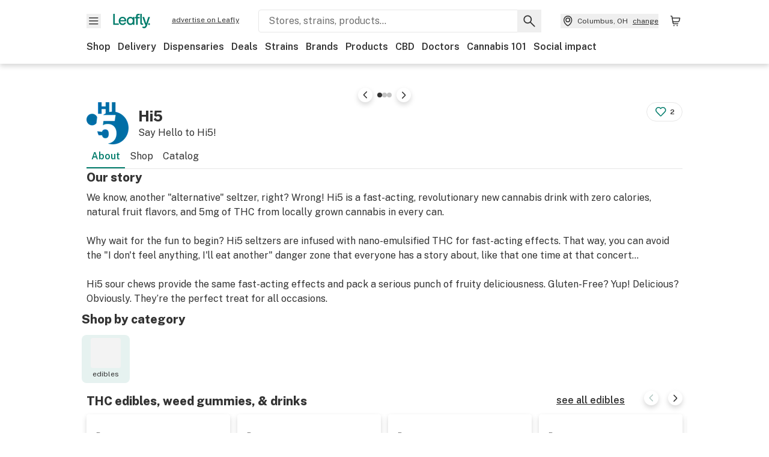

--- FILE ---
content_type: text/html; charset=utf-8
request_url: https://www.leafly.com/brands/hi5-6931e
body_size: 21089
content:
<!DOCTYPE html><html lang="en"><head><meta charSet="utf-8" data-next-head=""/><meta name="viewport" content="width=device-width, initial-scale=1" class="jsx-4093453994" data-next-head=""/><link rel="apple-touch-icon" sizes="180x180" href="https://public.leafly.com/favicon/apple-touch-icon.png" class="jsx-4093453994" data-next-head=""/><link rel="apple-touch-icon" sizes="167x167" href="https://public.leafly.com/favicon/favicon-167x167.png" class="jsx-4093453994" data-next-head=""/><link rel="icon" type="image/png" sizes="32x32" href="https://public.leafly.com/favicon/favicon-32x32.png" class="jsx-4093453994" data-next-head=""/><link rel="icon" type="image/png" sizes="16x16" href="https://public.leafly.com/favicon/favicon-16x16.png" class="jsx-4093453994" data-next-head=""/><link rel="icon" type="image/png" sizes="48x48" href="https://public.leafly.com/favicon/favicon-48x48.png" class="jsx-4093453994" data-next-head=""/><link rel="icon" type="image/png" sizes="192x192" href="https://public.leafly.com/favicon/favicon-192x192.png" class="jsx-4093453994" data-next-head=""/><link rel="mask-icon" href="https://public.leafly.com/favicon/safari-pinned-tab.svg" color="#034638" class="jsx-4093453994" data-next-head=""/><link rel="shortcut icon" href="https://public.leafly.com/favicon/favicon.ico" class="jsx-4093453994" data-next-head=""/><meta name="mobile-web-app-capable" content="yes" class="jsx-4093453994" data-next-head=""/><meta name="apple-mobile-web-app-title" content="Leafly" class="jsx-4093453994" data-next-head=""/><meta name="application-name" content="Leafly" class="jsx-4093453994" data-next-head=""/><meta name="theme-color" content="#034638" class="jsx-4093453994" data-next-head=""/><meta property="og:site_name" content="Leafly" class="jsx-4093453994" data-next-head=""/><meta name="twitter:card" content="summary" class="jsx-4093453994" data-next-head=""/><meta name="twitter:site" content="@Leafly" class="jsx-4093453994" data-next-head=""/><meta property="og:type" content="website" class="jsx-4093453994" data-next-head=""/><meta name="twitter:app:country" content="US" class="jsx-4093453994" data-next-head=""/><meta name="twitter:app:id:iphone" content="416456429" class="jsx-4093453994" data-next-head=""/><meta name="twitter:app:id:ipad" content="416456429" class="jsx-4093453994" data-next-head=""/><meta name="twitter:app:id:googleplay" content="leafly.android" class="jsx-4093453994" data-next-head=""/><title data-next-head="">Hi5: Say Hello to Hi5! | Leafly</title><link rel="canonical" href="https://www.leafly.com/brands/hi5-6931e" data-next-head=""/><meta name="description" content="Learn about Hi5 including who they are, their products, and where you can find them." data-next-head=""/><meta property="og:title" content="Hi5: Say Hello to Hi5! | Leafly" data-next-head=""/><meta property="og:description" content="Learn about Hi5 including who they are, their products, and where you can find them." data-next-head=""/><meta property="og:url" content="https://www.leafly.com/brands/hi5-6931e" data-next-head=""/><meta property="og:image" content="https://leafly-public.imgix.net/brands/logos/m16YU3rRcePnYAVlX9wZ_hi5_blue.png" data-next-head=""/><meta property="og:type" content="webpage" data-next-head=""/><meta name="sailthru.description" content="Learn about Hi5 including who they are, their products, and where you can find them." data-next-head=""/><meta name="sailthru.image.full" content="https://leafly-public.imgix.net/brands/logos/m16YU3rRcePnYAVlX9wZ_hi5_blue.png?w=1200&amp;fm=jpg" data-next-head=""/><meta name="sailthru.image.thumb" content="https://leafly-public.imgix.net/brands/logos/m16YU3rRcePnYAVlX9wZ_hi5_blue.png?w=84&amp;fm=jpg" data-next-head=""/><meta name="sailthru.tags" content="en-us,hi5,brand-page,maine,massachusetts,united-states" data-next-head=""/><meta name="sailthru.title" content="Hi5: Say Hello to Hi5! | Leafly" data-next-head=""/><link as="image" rel="preload" href="https://leafly-public.imgix.net/brands/photos/me3wqs8T1aWEMosEU0NU_Hi5-flavor-group-v1.png?auto=compress%2Cformat&amp;w=512&amp;dpr=1" media="(max-width: 543px) and (max-resolution: 1.99x), (max-width: 543px) and (-webkit-max-device-pixel-ratio: 1.99)" data-next-head=""/><link as="image" rel="preload" href="https://leafly-public.imgix.net/brands/photos/me3wqs8T1aWEMosEU0NU_Hi5-flavor-group-v1.png?auto=compress%2Cformat&amp;w=512&amp;dpr=2" media="(max-width: 543px) and (min-resolution: 2x), (max-width: 543px) and (-webkit-min-device-pixel-ratio: 2)" data-next-head=""/><link as="image" rel="preload" href="https://leafly-public.imgix.net/brands/photos/me3wqs8T1aWEMosEU0NU_Hi5-flavor-group-v1.png?auto=compress%2Cformat&amp;w=736&amp;dpr=1" media="(min-width: 544px) and (max-width: 1024px) and (max-resolution: 1.99x), (min-width: 544px) and (max-width: 1024px) and (-webkit-max-device-pixel-ratio: 1.99)" data-next-head=""/><link as="image" rel="preload" href="https://leafly-public.imgix.net/brands/photos/me3wqs8T1aWEMosEU0NU_Hi5-flavor-group-v1.png?auto=compress%2Cformat&amp;w=736&amp;dpr=2" media="(min-width: 544px) and (max-width: 1024px) and (min-resolution: 2x), (min-width: 544px) and (max-width: 1024px) and (-webkit-min-device-pixel-ratio: 2)" data-next-head=""/><link as="image" rel="preload" href="https://leafly-public.imgix.net/brands/photos/me3wqs8T1aWEMosEU0NU_Hi5-flavor-group-v1.png?auto=compress%2Cformat&amp;w=992&amp;dpr=1" media="(min-width: 1025px) and (max-resolution: 1.99x), (min-width: 1025px) and (-webkit-max-device-pixel-ratio: 1.99)" data-next-head=""/><link as="image" rel="preload" href="https://leafly-public.imgix.net/brands/photos/me3wqs8T1aWEMosEU0NU_Hi5-flavor-group-v1.png?auto=compress%2Cformat&amp;w=992&amp;dpr=2" media="(min-width: 1025px) and (min-resolution: 2x), (min-width: 1025px) and (-webkit-min-device-pixel-ratio: 2)" data-next-head=""/><link as="image" rel="preload" href="https://leafly-public.imgix.net/brands/logos/m16YU3rRcePnYAVlX9wZ_hi5_blue.png?auto=compress%2Cformat&amp;w=70&amp;dpr=1" media="(max-resolution: 1.99x), (-webkit-max-device-pixel-ratio: 1.99)" data-next-head=""/><link as="image" rel="preload" href="https://leafly-public.imgix.net/brands/logos/m16YU3rRcePnYAVlX9wZ_hi5_blue.png?auto=compress%2Cformat&amp;w=70&amp;dpr=2" media="(min-resolution: 2x), (-webkit-min-device-pixel-ratio: 2)" data-next-head=""/><link rel="preconnect" href="https://public.leafly.com"/><link rel="dns-prefetch" href="https://auth.split.io"/><link rel="dns-prefetch" href="https://cdn.split.io"/><link rel="dns-prefetch" href="https://consumer-api.leafly.com"/><link rel="dns-prefetch" href="https://directus-media.leafly.com"/><link rel="dns-prefetch" href="https://leafly-production.imgix.net"/><link rel="dns-prefetch" href="https://leafly-public.imgix.net"/><link rel="dns-prefetch" href="https://maps.googleapis.com"/><link rel="dns-prefetch" href="https://public.leafly.com"/><link rel="dns-prefetch" href="https://securepubads.g.doubleclick.net"/><link rel="dns-prefetch" href="https://www.google-analytics.com"/><link rel="dns-prefetch" href="https://www.googletagmanager.com"/><meta name="x-country-code" content="US"/><link rel="preload" href="https://public.leafly.com/web-web/_next/static/media/8bf7b2ceda89477b-s.p.woff2" as="font" type="font/woff2" crossorigin="anonymous" data-next-font="size-adjust"/><link rel="preload" href="https://public.leafly.com/web-web/_next/static/css/30b3746806a9defb.css" as="style"/><link rel="preload" href="https://public.leafly.com/web-web/_next/static/css/af3deeb3e9653e18.css" as="style"/><script type="application/ld+json" data-next-head="">{"@context":"https://schema.org","@type":"Brand","name":"Hi5","url":"https://www.leafly.com/brands/hi5-6931e","description":"We know, another &quot;alternative&quot; seltzer, right? Wrong! Hi5 is a fast-acting, revolutionary new cannabis drink with zero calories, natural fruit flavors, and 5mg of THC from locally grown cannabis in every can.\n\nWhy wait for the fun to begin? Hi5 seltzers are infused with nano-emulsified THC for fast-acting effects. That way, you can avoid the &quot;I don&apos;t feel anything, I&apos;ll eat another&quot; danger zone that everyone has a story about, like that one time at that concert…\n\nHi5 sour chews provide the same fast-acting effects and pack a serious punch of fruity deliciousness. Gluten-Free? Yup! Delicious? Obviously. They’re the perfect treat for all occasions.","image":"https://s3-us-west-2.amazonaws.com/leafly-public/brands/photos/me3wqs8T1aWEMosEU0NU_Hi5-flavor-group-v1.png","slogan":"Say Hello to Hi5!","logo":"https://leafly-public.imgix.net/brands/logos/m16YU3rRcePnYAVlX9wZ_hi5_blue.png"}</script><script type="application/ld+json" data-next-head="">{"@context":"https://schema.org","@type":"ItemList","name":"THC edibles, weed gummies, &amp; drinks","url":"https://www.leafly.com/brands/hi5-6931e/catalog/edibles"}</script><link rel="stylesheet" href="https://public.leafly.com/web-web/_next/static/css/30b3746806a9defb.css" data-n-g=""/><link rel="stylesheet" href="https://public.leafly.com/web-web/_next/static/css/af3deeb3e9653e18.css" data-n-p=""/><noscript data-n-css=""></noscript><script defer="" noModule="" src="https://public.leafly.com/web-web/_next/static/chunks/polyfills-42372ed130431b0a.js"></script><script defer="" src="https://public.leafly.com/web-web/_next/static/chunks/45194.deadd46e6da00900.js"></script><script defer="" src="https://public.leafly.com/web-web/_next/static/chunks/31245.adfa05ee7484424c.js"></script><script src="https://public.leafly.com/web-web/_next/static/chunks/webpack-faf42b57ee2e413b.js" defer=""></script><script src="https://public.leafly.com/web-web/_next/static/chunks/framework-dbeba81429cfc2be.js" defer=""></script><script src="https://public.leafly.com/web-web/_next/static/chunks/main-b759b0867b0c450a.js" defer=""></script><script src="https://public.leafly.com/web-web/_next/static/chunks/pages/_app-de8cba26c017d66b.js" defer=""></script><script src="https://public.leafly.com/web-web/_next/static/chunks/59125-13ea378e9050d2c1.js" defer=""></script><script src="https://public.leafly.com/web-web/_next/static/chunks/59691-b765a14c88edaefc.js" defer=""></script><script src="https://public.leafly.com/web-web/_next/static/chunks/47784-487f4b6e819e4c5e.js" defer=""></script><script src="https://public.leafly.com/web-web/_next/static/chunks/86288-75b16d3c2034b0a6.js" defer=""></script><script src="https://public.leafly.com/web-web/_next/static/chunks/82790-da637553951f3fb0.js" defer=""></script><script src="https://public.leafly.com/web-web/_next/static/chunks/7011-d62d0258468abcc4.js" defer=""></script><script src="https://public.leafly.com/web-web/_next/static/chunks/36727-90f5f48039659349.js" defer=""></script><script src="https://public.leafly.com/web-web/_next/static/chunks/pages/brands/%5Bslug%5D-4a91c0ab2b81f90f.js" defer=""></script><script src="https://public.leafly.com/web-web/_next/static/28e0a46245995ddf21191c4b94157770ced29f37/_buildManifest.js" defer=""></script><script src="https://public.leafly.com/web-web/_next/static/28e0a46245995ddf21191c4b94157770ced29f37/_ssgManifest.js" defer=""></script><style id="__jsx-3043947672">:root{--app-banner-height:0px}@media(min-width:1025px){:root{--app-banner-height:0px}}</style><style id="__jsx-3299922633">:root{--header-height:calc(56px + 36px)}@media(min-width:1025px){:root{--header-height:112px}}</style><style id="__jsx-163658830">.carousel__card.jsx-163658830{width:250px}@media only screen and (min-width:1025px){.carousel__card.jsx-163658830{width:calc(25% - 9px)}}</style><style id="__jsx-4093453994">html{font-family:'Public Sans', 'Public Sans Fallback'}</style></head><body><noscript><iframe height="0" src="https://www.googletagmanager.com/ns.html?id=GTM-NN27SHZ" style="display:none;visibility:hidden" title="No content" width="0"></iframe></noscript><link rel="preload" as="image" imageSrcSet="https://leafly-public.imgix.net/brands/logos/m16YU3rRcePnYAVlX9wZ_hi5_blue.png?auto=compress%2Cformat&amp;w=70&amp;dpr=1 1x, https://leafly-public.imgix.net/brands/logos/m16YU3rRcePnYAVlX9wZ_hi5_blue.png?auto=compress%2Cformat&amp;w=70&amp;dpr=2 2x"/><div id="__next"><div aria-hidden="false" id="modal-frame"><div class="p-lg pr-xxl text-xs text-white bg-default rounded z-[2147483647] shadow-low fixed md:w-[300px]
         bottom-[0.5rem]  right-[0.5rem]  left-[0.5rem]
         md:bottom-[1rem] md:right-[1rem] md:left-[auto] hidden"><div>We use cookies for certain features and to improve your experience. See our <a href="/info/privacy-policy#cookies">Cookie Policy</a> and<!-- --> <a href="/info/privacy-policy">Privacy Policy</a> to learn more</div><button aria-label="Close privacy and cookie policy notice" class="absolute m-sm right-0 text-white top-0"><svg xmlns="http://www.w3.org/2000/svg" viewBox="0 0 24 24" height="16" width="16"><path fill="currentColor" fill-rule="evenodd" d="m11.75 10.689 6.47-6.47a.749.749 0 1 1 1.06 1.06l-6.47 6.47 6.47 6.47a.749.749 0 1 1-1.06 1.06l-6.47-6.468-6.47 6.469a.749.749 0 1 1-1.06-1.06l6.469-6.47-6.47-6.47a.749.749 0 1 1 1.06-1.06l6.47 6.469z" clip-rule="evenodd"></path></svg></button></div><div class="jsx-3299922633 transition-[padding-top] motion-reduce:transition-none pt-[calc(var(--app-banner-height,0px)+52px+36px)] lg:pt-[calc(var(--app-banner-height,0px)+106px)]"><div data-testid="header" id="header-container" class="jsx-3299922633 z-header w-full bg-white top-0 fixed transition-transform motion-reduce:transition-none transform lg:transform-none translate-y-[-82px]"><div data-testid="header-banner" aria-hidden="true" class="jsx-3043947672 w-full lg:overflow-hidden lg:h-0"><div class="jsx-3043947672 bg-white flex justify-between items-center py-md px-4 border border-light-grey"><div class="jsx-3043947672 flex items-center"><button aria-label="Close app download banner" data-testid="dismiss-app-banner" class="jsx-3043947672 text-default"><svg xmlns="http://www.w3.org/2000/svg" viewBox="0 0 24 24" width="15.3" height="15.3"><path fill="currentColor" fill-rule="evenodd" d="m11.75 10.689 6.47-6.47a.749.749 0 1 1 1.06 1.06l-6.47 6.47 6.47 6.47a.749.749 0 1 1-1.06 1.06l-6.47-6.468-6.47 6.469a.749.749 0 1 1-1.06-1.06l6.469-6.47-6.47-6.47a.749.749 0 1 1 1.06-1.06l6.47 6.469z" clip-rule="evenodd"></path></svg></button><div style="height:56px" class="jsx-3043947672 flex items-center ml-4"><svg xmlns="http://www.w3.org/2000/svg" fill="none" viewBox="0 0 56 57" width="56" height="56"><rect width="56" height="56" y="0.086" fill="#017C6B" rx="12"></rect><path fill="#F6F6F6" fill-rule="evenodd" d="M12.361 33.122V31.49H7.937v-11.2h-1.71v12.833zm23.787-11.188h1.356v-1.63h-1.963c-1.32 0-2.175 1.02-2.175 2.295v1.344h-1.363v1.54h1.363v7.629h1.797l.008-7.628h2.239v-1.54h-2.24l-.007-.993c0-.778.358-1.017.985-1.017m1.988 9.118V20.303h1.696v10.142c0 .748.213 1.036.57 1.036h.777v1.63h-.908c-2.135 0-2.135-2.059-2.135-2.059m11.632-7.696-3.501 10.457c-.54 1.674-1.468 2.976-3.446 2.976-1.16 0-1.974-.625-2.234-.907l.782-1.373c.298.244.782.545 1.378.545.782 0 1.378-.677 1.657-1.504l.261-.79h-.587l-3.26-9.404h2.067l2.423 7.545h.028l2.44-7.546zm-.896 9.755c-.535 0-.916-.376-.916-.91 0-.538.374-.909.916-.909.535 0 .897.37.897.91 0 .533-.362.909-.897.909m-24.756-4.877c0 1.842 1.121 3.14 2.7 3.14 1.577 0 2.642-1.298 2.642-3.14 0-1.862-1.065-3.14-2.642-3.14-1.598 0-2.7 1.278-2.7 3.14m5.369-3.395.144-1.306h1.75v9.401h-1.75l-.17-1.35c-.487.841-1.446 1.538-2.948 1.538-2.433 0-4.334-1.955-4.334-4.888 0-2.953 1.958-4.89 4.43-4.89 1.291 0 2.38.51 2.878 1.495m-7.933 3.865h-7.269c.155 1.673 1.087 2.782 2.931 2.782.912 0 1.863-.45 2.27-1.372h1.923c-.486 1.974-2.384 3.008-4.212 3.008-2.99 0-4.834-1.955-4.834-4.926 0-2.858 2.019-4.851 4.679-4.851 2.42 0 4.51 1.442 4.523 4.754 0 .195 0 .386-.01.605m-1.872-1.448c-.04-1.241-.99-2.35-2.582-2.35-1.437 0-2.446.92-2.737 2.35z" clip-rule="evenodd"></path></svg><div class="jsx-3043947672 flex flex-col ml-3"><p class="jsx-3043947672 text-sm font-bold mb-0 text-default">Leafly</p><div aria-label="Rating: 4.8 out fo 5 stars" role="img" class="jsx-3043947672 leading-[0]"><div class="jsx-3043947672 inline-block"><svg xmlns="http://www.w3.org/2000/svg" viewBox="0 0 24 24" height="12" width="12" class="fill-[#1274b8]"><path fill-rule="evenodd" d="m8.371 8.073 2.192-4.348a1.333 1.333 0 0 1 2.372 0l2.196 4.35 4.158.412a1.324 1.324 0 0 1 .821 2.258l-3.457 3.426 1.282 4.66a1.327 1.327 0 0 1-1.876 1.53l-4.31-2.135-4.3 2.13a1.33 1.33 0 0 1-1.434-.156 1.33 1.33 0 0 1-.446-1.372l1.283-4.659-3.46-3.427a1.321 1.321 0 0 1 .809-2.256z" clip-rule="evenodd"></path></svg></div><div class="jsx-3043947672 inline-block"><svg xmlns="http://www.w3.org/2000/svg" viewBox="0 0 24 24" height="12" width="12" class="fill-[#1274b8]"><path fill-rule="evenodd" d="m8.371 8.073 2.192-4.348a1.333 1.333 0 0 1 2.372 0l2.196 4.35 4.158.412a1.324 1.324 0 0 1 .821 2.258l-3.457 3.426 1.282 4.66a1.327 1.327 0 0 1-1.876 1.53l-4.31-2.135-4.3 2.13a1.33 1.33 0 0 1-1.434-.156 1.33 1.33 0 0 1-.446-1.372l1.283-4.659-3.46-3.427a1.321 1.321 0 0 1 .809-2.256z" clip-rule="evenodd"></path></svg></div><div class="jsx-3043947672 inline-block"><svg xmlns="http://www.w3.org/2000/svg" viewBox="0 0 24 24" height="12" width="12" class="fill-[#1274b8]"><path fill-rule="evenodd" d="m8.371 8.073 2.192-4.348a1.333 1.333 0 0 1 2.372 0l2.196 4.35 4.158.412a1.324 1.324 0 0 1 .821 2.258l-3.457 3.426 1.282 4.66a1.327 1.327 0 0 1-1.876 1.53l-4.31-2.135-4.3 2.13a1.33 1.33 0 0 1-1.434-.156 1.33 1.33 0 0 1-.446-1.372l1.283-4.659-3.46-3.427a1.321 1.321 0 0 1 .809-2.256z" clip-rule="evenodd"></path></svg></div><div class="jsx-3043947672 inline-block"><svg xmlns="http://www.w3.org/2000/svg" viewBox="0 0 24 24" height="12" width="12" class="fill-[#1274b8]"><path fill-rule="evenodd" d="m8.371 8.073 2.192-4.348a1.333 1.333 0 0 1 2.372 0l2.196 4.35 4.158.412a1.324 1.324 0 0 1 .821 2.258l-3.457 3.426 1.282 4.66a1.327 1.327 0 0 1-1.876 1.53l-4.31-2.135-4.3 2.13a1.33 1.33 0 0 1-1.434-.156 1.33 1.33 0 0 1-.446-1.372l1.283-4.659-3.46-3.427a1.321 1.321 0 0 1 .809-2.256z" clip-rule="evenodd"></path></svg></div><div class="jsx-3043947672 inline-block"><svg xmlns="http://www.w3.org/2000/svg" viewBox="0 0 24 24" height="12" width="12" class="fill-[#1274b8]"><path fill-rule="evenodd" d="m8.371 8.073 2.192-4.348a1.333 1.333 0 0 1 2.372 0l2.196 4.35 4.158.412a1.324 1.324 0 0 1 .821 2.258l-3.457 3.426 1.282 4.66a1.327 1.327 0 0 1-1.876 1.53l-4.31-2.135-4.3 2.13a1.33 1.33 0 0 1-1.434-.156 1.33 1.33 0 0 1-.446-1.372l1.283-4.659-3.46-3.427a1.321 1.321 0 0 1 .809-2.256z" clip-rule="evenodd"></path></svg></div></div><p class="jsx-3043947672 text-xs mb-0 text-default">Shop legal, local weed.</p></div></div></div><a href="https://onelink.to/leaflysmartbanner" target="_blank" rel="noreferrer" class="jsx-3043947672 text-sm font-bold text-[#1274b8]">Open</a></div></div><header class="jsx-3299922633 shadow-low relative"><div class="jsx-3299922633 container py-lg"><div class="jsx-3299922633 flex flex-wrap justify-between items-center"><div class="jsx-3299922633 flex"><div class="flex flex-shrink-0 relative mr-lg header__menu"><button data-testid="Menu" aria-label="Open site navigation"><svg xmlns="http://www.w3.org/2000/svg" viewBox="0 0 24 24" height="24" width="24"><path fill-rule="evenodd" d="M4.75 17.5h14a.75.75 0 0 0 0-1.5h-14a.75.75 0 0 0 0 1.5m0-5h14a.75.75 0 0 0 0-1.5h-14a.75.75 0 0 0 0 1.5m0-5h14a.75.75 0 0 0 0-1.5h-14a.75.75 0 0 0 0 1.5" clip-rule="evenodd"></path></svg><div class="jsx-3299922633 absolute top-[1px] right-[1px]"></div></button></div><a data-testid="logo" aria-label="Leafly" class="text-green flex-shrink-0 header__logo" href="/"><svg xmlns="http://www.w3.org/2000/svg" viewBox="0 0 288.15 112.94" width="70" height="24"><path d="M281.28 87.61c-4.1 0-7-3-7-7.28s2.87-7.28 7-7.28 6.87 3 6.87 7.28-2.77 7.28-6.87 7.28M154.64 24.56l-.94 8.59c-3.24-6.47-10.31-9.82-18.71-9.82-16.07 0-28.81 12.73-28.81 32.14s12.36 32.14 28.19 32.14c9.77 0 16-4.58 19.16-10.11l1.11 8.88H166V24.56zM136 76.12c-10.5 0-18-8.64-18-20.9s7.34-20.9 18-20.9 17.58 8.51 17.58 20.9-7.13 20.9-17.58 20.9M212.15 0v72.54s0 13.89 15.53 13.89h6.6v-11h-5.65c-2.59 0-4.14-2-4.14-7V0z" class="logo_svg__cls-1"></path><path d="m288.15 24.56-23.27 68.8c-3.58 11-9.75 19.58-22.89 19.58a21.3 21.3 0 0 1-14.85-6l5.2-9a14.8 14.8 0 0 0 9.16 3.59c5.19 0 9.15-4.46 11-9.9l1.73-5.2h-3.9l-21.65-61.87h13.73l16.1 49.65h.19l16.21-49.65zM44 75.43v11H0V0h12.36v75.43zm58-16.84H55.63c1 11 6.93 18.31 18.68 18.31 5.82 0 11.88-3 14.48-9H101c-3.09 13-15.19 19.79-26.84 19.79-19 0-30.81-12.86-30.81-32.41 0-18.81 12.87-31.92 29.82-31.92 15.42 0 28.75 9.49 28.83 31.28zm-12-9.53c-.22-8.16-6.28-15.46-16.43-15.46-9.16 0-15.59 6.06-17.44 15.46zM198.67 11H208V0h-13.5c-9.07 0-15 6.89-15 15.49v9.07h-9.37V35h9.37v51.43h12.4L192 35h15.4V24.56H192v-6.69c-.1-5.25 2.36-6.87 6.67-6.87" class="logo_svg__cls-1"></path></svg></a><a href="https://success.leafly.com/biz?utm_source=site_header&amp;utm_medium=header&amp;utm_campaign=sell_on_leafly&amp;utm_content=SOL" class="hidden lg:block flex-shrink-0 text-xs mx-xxl underline">advertise on Leafly</a></div><div class="jsx-3299922633 hidden lg:block flex-1"><div id="global-search" class="flex-grow basis-full h-[50px] md:h-auto lg:basis-[initial] lg:relative lg:mr-xxl order-[20] lg:order-[0] overflow-hidden md:overflow-visible" data-testid="global-search-container"><form id="global-search__form" class="w-full mt-md lg:mt-none transition-transform motion-reduce:transition-none" role="search" action="/search" method="get"><div class="relative bg-white form__field"><input class="pr-[74px] text-sm border rounded bg-leafly-white border-light-grey py-xs lg:bg-white focus:bg-leafly-white" placeholder="Stores, strains, products..." type="search" autoComplete="off" aria-label="Search Leafly" data-testid="global-search-input" required="" name="q"/><div class="absolute top-0 right-0 flex h-full text-default"><button id="global-search__clear" class="hidden px-sm" type="button" aria-label="Clear search"><svg xmlns="http://www.w3.org/2000/svg" viewBox="0 0 24 24" class="flex-shrink-0 block search__icon" height="18" width="18"><path fill="currentColor" fill-rule="evenodd" d="m11.75 10.689 6.47-6.47a.749.749 0 1 1 1.06 1.06l-6.47 6.47 6.47 6.47a.749.749 0 1 1-1.06 1.06l-6.47-6.468-6.47 6.469a.749.749 0 1 1-1.06-1.06l6.469-6.47-6.47-6.47a.749.749 0 1 1 1.06-1.06l6.47 6.469z" clip-rule="evenodd"></path></svg></button><button id="global-search__submit" class="px-sm" type="submit" aria-label="Search Leafly"><svg xmlns="http://www.w3.org/2000/svg" viewBox="0 0 32 32" class="flex-shrink-0 block search__icon" height="24" width="24"><path d="m28.416 26.784-8.768-8.768a9.13 9.13 0 0 0 1.92-5.6c0-5.056-4.128-9.184-9.184-9.184-5.088 0-9.216 4.128-9.216 9.184S7.296 21.6 12.352 21.6c2.016 0 4-.672 5.6-1.92l8.768 8.8a1.16 1.16 0 0 0 1.664 0c.224-.224.352-.512.352-.832a1.05 1.05 0 0 0-.32-.864m-16.064-7.552c-3.744 0-6.816-3.072-6.816-6.816S8.608 5.6 12.352 5.6s6.816 3.072 6.816 6.816-3.04 6.816-6.816 6.816"></path></svg></button></div></div></form></div></div><div class="jsx-3299922633 flex items-center justify-center"><div data-testid="global-slim-search-container" class="lg:hidden"><button class="flex items-center justify-center mr-xl" aria-label="Search Leafly" type="button"><svg xmlns="http://www.w3.org/2000/svg" viewBox="0 0 32 32" class="flex-shrink-0 block search__icon" height="24" width="24"><path d="m28.416 26.784-8.768-8.768a9.13 9.13 0 0 0 1.92-5.6c0-5.056-4.128-9.184-9.184-9.184-5.088 0-9.216 4.128-9.216 9.184S7.296 21.6 12.352 21.6c2.016 0 4-.672 5.6-1.92l8.768 8.8a1.16 1.16 0 0 0 1.664 0c.224-.224.352-.512.352-.832a1.05 1.05 0 0 0-.32-.864m-16.064-7.552c-3.744 0-6.816-3.072-6.816-6.816S8.608 5.6 12.352 5.6s6.816 3.072 6.816 6.816-3.04 6.816-6.816 6.816"></path></svg></button></div><button data-testid="location_indicator" class="flex items-center text-xs header__location" aria-label="Change location. "><svg xmlns="http://www.w3.org/2000/svg" viewBox="0 0 24 24" width="24" height="24" id="location-icon"><path fill-rule="evenodd" d="M12.179 14.143a3.964 3.964 0 1 0-3.965-3.964 3.964 3.964 0 0 0 3.965 3.964m0-1.5a2.465 2.465 0 1 1 0-4.93 2.465 2.465 0 0 1 0 4.93" clip-rule="evenodd"></path><path fill-rule="evenodd" d="M19.358 10.179a7.179 7.179 0 1 0-14.358 0c0 6.016 5.248 9.413 6.541 10.152.395.225.88.225 1.275 0 1.293-.738 6.542-4.134 6.542-10.152m-7.179 8.787c1.29-.756 5.679-3.671 5.679-8.787a5.68 5.68 0 0 0-11.358 0c0 5.115 4.389 8.031 5.679 8.787" clip-rule="evenodd"></path></svg><div class="hidden lg:flex items-center ml-xs overflow-hidden transition-[width,opacity] max-w-[34vw]"><div class="font-bold lg:font-normal text-green lg:text-default underline lg:no-underline truncate">Columbus, OH</div><div class="hidden lg:block underline ml-sm">change</div></div></button><nav class="flex-shrink-0 relative ml-lg" aria-label="Cart"><a data-testid="cart-icon-link" href="/bag" class="flex items-center relative" aria-label="Shopping bag. 0 items in cart"><svg xmlns="http://www.w3.org/2000/svg" width="24" height="24" fill="none"><path d="M5.442 4.5a.305.305 0 0 1 .301.254l1.855 10.902a1.806 1.806 0 0 0 1.78 1.503h6.978a.75.75 0 0 0 0-1.5H9.378a.305.305 0 0 1-.301-.254L7.222 4.502A1.806 1.806 0 0 0 5.442 3H4.75a.75.75 0 0 0 0 1.5zM9.762 18.473a1.014 1.014 0 1 1 0 2.027 1.014 1.014 0 0 1 0-2.027M15.168 18.473a1.014 1.014 0 1 1 0 2.027 1.014 1.014 0 0 1 0-2.027" clip-rule="evenodd"></path><path d="M18.71 7.66H6.872a.75.75 0 0 1 0-1.5h12.122a1.278 1.278 0 0 1 1.24 1.587l-1.02 4.08a2.86 2.86 0 0 1-2.774 2.166H7.948a.75.75 0 0 1 0-1.5h8.49a1.36 1.36 0 0 0 1.32-1.03z" clip-rule="evenodd"></path></svg><div class="absolute flex items-center justify-center leading-none opacity-100 pointer-events-none rounded-full text-white text-xs bg-green" style="min-height:20px;min-width:20px;opacity:0;right:-12px;top:-8px;transition:opacity 250ms linear"></div></a></nav></div></div><nav class="flex overflow-x-auto whitespace-nowrap" id="global-header-nav-links" data-testid="global-header-nav-links" aria-label="Popular pages"><a class="mr-md mt-md font-bold whitespace-nowrap hover:underline" data-testid="shop" href="/shop">Shop</a><a class="mr-md mt-md font-bold whitespace-nowrap hover:underline" data-testid="delivery" href="/delivery">Delivery</a><a class="mr-md mt-md font-bold whitespace-nowrap hover:underline" data-testid="dispensaries" href="/dispensaries/ohio/columbus">Dispensaries</a><a class="mr-md mt-md font-bold whitespace-nowrap hover:underline" data-testid="deals" href="/deals">Deals</a><a class="mr-md mt-md font-bold whitespace-nowrap hover:underline" data-testid="strains" href="/strains/lists">Strains</a><a class="mr-md mt-md font-bold whitespace-nowrap hover:underline" data-testid="brands" href="/brands">Brands</a><a class="mr-md mt-md font-bold whitespace-nowrap hover:underline" data-testid="products" href="/products">Products</a><a class="mr-md mt-md font-bold whitespace-nowrap hover:underline" data-testid="cbd" href="/cbd-stores/ohio/columbus">CBD</a><a class="mr-md mt-md font-bold whitespace-nowrap hover:underline" data-testid="doctors" href="/medical-marijuana-doctors/ohio/columbus">Doctors</a><a class="mr-md mt-md font-bold whitespace-nowrap hover:underline" data-testid="cannabis-101" href="/news/cannabis-101">Cannabis 101</a><a class="mr-md mt-md font-bold whitespace-nowrap hover:underline" data-testid="social-impact" href="/social-impact">Social impact</a></nav></div></header></div><div data-focus-guard="true" tabindex="-1" style="width:1px;height:0px;padding:0;overflow:hidden;position:fixed;top:1px;left:1px"></div><div data-focus-lock-disabled="disabled"><div class="bg-white inset-y-0 left-0 fixed transition-transform motion-reduce:transition-none overflow-auto z-modal translate-x-[-100%]" style="width:320px"></div></div><div data-focus-guard="true" tabindex="-1" style="width:1px;height:0px;padding:0;overflow:hidden;position:fixed;top:1px;left:1px"></div><div data-focus-guard="true" tabindex="-1" style="width:1px;height:0px;padding:0;overflow:hidden;position:fixed;top:1px;left:1px"></div><div data-focus-lock-disabled="disabled"><div class="bg-white inset-y-0 left-0 fixed transition-transform motion-reduce:transition-none overflow-auto z-modal translate-x-[-100%]" style="width:320px"><nav aria-label="Site" class="p-xl"><div class="flex items-center justify-between pb-5"><span class="text-green"><svg xmlns="http://www.w3.org/2000/svg" viewBox="0 0 288.15 112.94" width="55" height="24"><path d="M281.28 87.61c-4.1 0-7-3-7-7.28s2.87-7.28 7-7.28 6.87 3 6.87 7.28-2.77 7.28-6.87 7.28M154.64 24.56l-.94 8.59c-3.24-6.47-10.31-9.82-18.71-9.82-16.07 0-28.81 12.73-28.81 32.14s12.36 32.14 28.19 32.14c9.77 0 16-4.58 19.16-10.11l1.11 8.88H166V24.56zM136 76.12c-10.5 0-18-8.64-18-20.9s7.34-20.9 18-20.9 17.58 8.51 17.58 20.9-7.13 20.9-17.58 20.9M212.15 0v72.54s0 13.89 15.53 13.89h6.6v-11h-5.65c-2.59 0-4.14-2-4.14-7V0z" class="logo_svg__cls-1"></path><path d="m288.15 24.56-23.27 68.8c-3.58 11-9.75 19.58-22.89 19.58a21.3 21.3 0 0 1-14.85-6l5.2-9a14.8 14.8 0 0 0 9.16 3.59c5.19 0 9.15-4.46 11-9.9l1.73-5.2h-3.9l-21.65-61.87h13.73l16.1 49.65h.19l16.21-49.65zM44 75.43v11H0V0h12.36v75.43zm58-16.84H55.63c1 11 6.93 18.31 18.68 18.31 5.82 0 11.88-3 14.48-9H101c-3.09 13-15.19 19.79-26.84 19.79-19 0-30.81-12.86-30.81-32.41 0-18.81 12.87-31.92 29.82-31.92 15.42 0 28.75 9.49 28.83 31.28zm-12-9.53c-.22-8.16-6.28-15.46-16.43-15.46-9.16 0-15.59 6.06-17.44 15.46zM198.67 11H208V0h-13.5c-9.07 0-15 6.89-15 15.49v9.07h-9.37V35h9.37v51.43h12.4L192 35h15.4V24.56H192v-6.69c-.1-5.25 2.36-6.87 6.67-6.87" class="logo_svg__cls-1"></path></svg></span><button aria-label="Close navigation" class="nav__close text-default" type="button"><svg xmlns="http://www.w3.org/2000/svg" viewBox="0 0 24 24" height="20" width="20"><path fill="currentColor" fill-rule="evenodd" d="m11.75 10.689 6.47-6.47a.749.749 0 1 1 1.06 1.06l-6.47 6.47 6.47 6.47a.749.749 0 1 1-1.06 1.06l-6.47-6.468-6.47 6.469a.749.749 0 1 1-1.06-1.06l6.469-6.47-6.47-6.47a.749.749 0 1 1 1.06-1.06l6.47 6.469z" clip-rule="evenodd"></path></svg></button></div><div class="flex flex-col gap-lg divide-y divide-light-grey"><ul class="flex flex-col gap-xl"><li><a data-testid="navigation-item" class="" href="https://sso.leafly.com/sign-in?rd=https%3A%2F%2Fwww.leafly.com%2Fbrands%2Fhi5-6931e">Sign in</a></li><li><a data-testid="navigation-item" class="" href="https://sso.leafly.com/sign-up?rd=https%3A%2F%2Fwww.leafly.com%2Fbrands%2Fhi5-6931e">Create account</a></li></ul><ul aria-label="Strains navigation" class="flex flex-col gap-lg pt-xl"><li><a data-testid="navigation-item" class="" href="/strains/lists">Strains</a></li></ul><ul aria-label="Shopping-related navigation" class="flex flex-col gap-lg pt-xl"><li class="text-xs font-extrabold uppercase text-default">Shop</li><li><a data-testid="navigation-item" class="" href="/shop?location=columbus-oh-us">Shop</a></li><li><a data-testid="navigation-item" class="" href="/delivery">Delivery</a></li><li><a data-testid="navigation-item" class="" href="/deals">Deals</a></li><li><a data-testid="navigation-item-dispensaries" class="" href="/dispensaries/ohio/columbus">Dispensaries</a></li><li><a data-testid="navigation-item-cbd-stores" class="" href="/cbd-stores/ohio/columbus">CBD Stores</a></li><li><a data-testid="navigation-item" class="font-bold" href="/brands">Brands</a></li><li><a data-testid="navigation-item" class="" href="/products">Products</a></li></ul><ul aria-label="Learn-related navigation" class="flex flex-col gap-lg pt-xl"><li class="text-xs font-extrabold uppercase text-default">Learn</li><li><a data-testid="navigation-item" class="" href="/news/cannabis-101">Cannabis 101</a></li><li><a data-testid="navigation-item" class="" href="/news">News</a></li><li><a data-testid="navigation-item" class="" href="/learn">Leafly Learn</a></li><li><a data-testid="navigation-item" class="" href="/learn/beginners-guide-to-cannabis">Science of cannabis</a></li></ul><ul aria-label="Strains navigation" class="flex flex-col gap-lg pt-xl"><li><a data-testid="navigation-item-medical-marijuana-doctors" class="" href="/medical-marijuana-doctors/ohio/columbus">Doctors</a></li><li><a data-testid="navigation-item" class="" href="/social-impact">Social impact</a></li><li><a data-testid="navigation-item" class="" href="https://success.leafly.com/labs">Lab partners</a></li></ul><ul class="flex flex-col gap-xl pt-xl"><li><a data-testid="navigation-item" class="" href="https://onelink.to/leaflysidebar"><span class="flex flex-row"><svg xmlns="http://www.w3.org/2000/svg" viewBox="0 0 24 24" class="mr-xs" width="24"><g clip-path="url(#phone_mobile_svg__a)"><path d="M17.25 0H6.75a2.5 2.5 0 0 0-2.5 2.5v19a2.5 2.5 0 0 0 2.5 2.5h10.5a2.5 2.5 0 0 0 2.5-2.5v-19a2.5 2.5 0 0 0-2.5-2.5m.5 17.5a1.5 1.5 0 0 1-1.5 1.5h-8.5a1.5 1.5 0 0 1-1.5-1.5v-14A1.5 1.5 0 0 1 7.75 2h8.5a1.5 1.5 0 0 1 1.5 1.5z"></path></g><defs><clipPath id="phone_mobile_svg__a"><path fill="transparent" d="M0 0h24v24H0z"></path></clipPath></defs></svg> Download the Leafly App</span></a></li></ul><ul class="flex flex-col gap-xl pt-xl"><li><a data-testid="navigation-item" class="" href="https://success.leafly.com?utm_source=hamburger_menu&amp;utm_medium=navigation&amp;utm_campaign=sell_on_leafly&amp;utm_content=SOL">Advertise on Leafly</a></li><li aria-labelledby="nav__accordion--Country" aria-label="Change Country navigation" class="flex flex-col gap-xl"><button aria-label="Click to expand Country" class="flex flex-1 font-medium justify-between" id="nav__accordion--Country" aria-expanded="false" aria-controls="nav__Country">Country<svg xmlns="http://www.w3.org/2000/svg" aria-label="Chevron arrow pointing down" viewBox="0 0 24 24" class="transform" height="24" width="24"><path fill-rule="evenodd" d="m11.75 13.689 4.47-4.47a.749.749 0 1 1 1.06 1.06l-4.678 4.68a1.204 1.204 0 0 1-1.704 0l-4.678-4.68a.75.75 0 1 1 1.06-1.06z" clip-rule="evenodd"></path></svg></button><ul aria-labelledby="nav__accordion--Country" class="flex flex-col gap-xl py-lg bg-[#f9f9f9] hidden" id="nav__Country"><li><a data-testid="navigation-item" class="flex justify-between" href="https://www.leafly.com">Leafly.com<img data-src="https://leafly-public.imgix.net/cephalopod/images/flag-usa.png" alt="USA flag" class="lazyload rounded-full"/></a></li><li><a data-testid="navigation-item" class="flex justify-between" href="https://www.leafly.ca">Leafly.ca<img data-src="https://leafly-public.imgix.net/cephalopod/images/flag-canada.png" alt="Canadian flag" class="lazyload rounded-full"/></a></li></ul></li><li><a data-testid="navigation-item" class="" href="https://help.leafly.com">Help</a></li></ul></div></nav></div></div><div data-focus-guard="true" tabindex="-1" style="width:1px;height:0px;padding:0;overflow:hidden;position:fixed;top:1px;left:1px"></div></div><main><div class="flex flex-col justify-center py-6 gap-xl container"><div class="flex flex-col gap-xl"><!--$?--><template id="B:0"></template><div class="bg-grey-44 animate-pulse"><div class="flex image-container apply-ratio aspect-[16/9]"></div><div class="h-xl mt-lg"></div></div><!--/$--><div class="flex justify-between gap-sm"><div class="flex items-center" style="min-height:70px"><div style="height:70px;width:70px" class="flex items-center justify-center rounded flex-shrink-0 overflow-hidden"><div class="image-container block relative overflow-hidden" data-testid="image-container"><img srcSet="https://leafly-public.imgix.net/brands/logos/m16YU3rRcePnYAVlX9wZ_hi5_blue.png?auto=compress%2Cformat&amp;w=70&amp;dpr=1 1x, https://leafly-public.imgix.net/brands/logos/m16YU3rRcePnYAVlX9wZ_hi5_blue.png?auto=compress%2Cformat&amp;w=70&amp;dpr=2 2x" class="max-w-full h-full w-full origin-center no-lazyload" alt="Logo for the brand Hi5" data-testid="image-single-image"/></div></div><div class="ml-lg"><h1 class="heading--l">Hi5</h1><div class="text-sm">Say Hello to Hi5!</div></div></div><button aria-label="Favorite Hi5" aria-pressed="false" class="p-1.5 bg-white border border-light-grey flex items-center rounded-full min-w-fit py-1.5 px-md h-xxl" title="Favorite Hi5" data-testid="brand-favorite"><svg xmlns="http://www.w3.org/2000/svg" aria-label="heart" viewBox="0 0 24 24" class="stroke-green transition-text stroke-[1.65] duration-200 text-white" height="22" width="22"><path fill-rule="evenodd" d="m11.75 5.984.584-.583a4.783 4.783 0 0 1 7.661 1.243 4.78 4.78 0 0 1-.885 5.51l-6.818 7.114a.753.753 0 0 1-1.083 0l-6.807-7.1A4.783 4.783 0 1 1 11.167 5.4z" clip-rule="evenodd"></path></svg><span class="text-xs font-bold ml-xs">2</span></button></div><nav class="flex justify-between overflow-x-auto border-b border-light-grey md:justify-normal md:gap-10 pt-0.5" aria-label="Brands page"><a class="font-bold text-green border-b-2 border-green py-1.5 px-sm grow flex justify-center md:grow-0" href="/brands/hi5-6931e">About</a><a class="py-1.5 px-sm grow flex justify-center md:grow-0" data-testid="brand-shop-tab" href="/brands/hi5-6931e/shop">Shop</a><a class="py-1.5 px-sm grow flex justify-center md:grow-0" href="/brands/hi5-6931e/catalog">Catalog</a></nav></div><div class="flex flex-col gap-xl"><div><h2 class="mb-sm heading--m">Our story</h2><div class="md:flex md:flex-wrap" data-testid="about-brand"><div class="w-full md:w-1/2 md:w-full"><div><div data-testid="expandable-container-text-content" id="_R_1id9em6_" class="mb-0 overflow-y-hidden" style="max-height:269px">We know, another &quot;alternative&quot; seltzer, right? Wrong! Hi5 is a fast-acting, revolutionary new cannabis drink with zero calories, natural fruit flavors, and 5mg of THC from locally grown cannabis in every can.<br/><br/>Why wait for the fun to begin? Hi5 seltzers are infused with nano-emulsified THC for fast-acting effects. That way, you can avoid the &quot;I don&#x27;t feel anything, I&#x27;ll eat another&quot; danger zone that everyone has a story about, like that one time at that concert…<br/><br/>Hi5 sour chews provide the same fast-acting effects and pack a serious punch of fruity deliciousness. Gluten-Free? Yup! Delicious? Obviously. They’re the perfect treat for all occasions.</div></div></div></div></div><div></div></div><div><div class="-mx-lg p-sm pb-md"><h2 class="heading--m font-extrabold mb-md">Shop by category</h2><div class="overflow-x-auto"><ul data-testid="coin-list" class="flex gap-lg"><li class="flex-shrink-0 mb-sm md:mb-none min-w-20 w-20"><a class="flex flex-col items-center justify-center h-[80px] bg-green-20 rounded-[8px]" data-testid="Edibles-products-category" href="/brands/hi5-6931e/catalog/edibles"><div class="flex justify-center items-center w-[50px] h-[50px] text-white"><span data-testid="svg-icon" class=""><svg aria-labelledby="_R_t59em6_-aria" role="img" height="50" width="50"><title id="_R_t59em6_-aria">Loading...</title><rect role="presentation" x="0" y="0" width="100%" height="100%" clip-path="url(#_R_t59em6_-diff)" style="fill:url(#_R_t59em6_-animated-diff)"></rect><defs><clipPath id="_R_t59em6_-diff"><rect rx="3" ry="3" x="0" y="0" height="100%" width="100%"></rect></clipPath><linearGradient id="_R_t59em6_-animated-diff" gradientTransform="translate(-2 0)"><stop offset="0%" stop-color="#f3f3f3" stop-opacity="1"></stop><stop offset="50%" stop-color="#ecebeb" stop-opacity="1"></stop><stop offset="100%" stop-color="#f3f3f3" stop-opacity="1"></stop><animateTransform attributeName="gradientTransform" type="translate" values="-2 0; 0 0; 2 0" dur="2s" repeatCount="indefinite"></animateTransform></linearGradient></defs></svg></span></div><span class="text-xs text-nowrap">edibles</span></a></li></ul></div></div></div><div data-testid="carousel" class="jsx-163658830 "><div class="jsx-163658830 flex items-end justify-between"><div class="jsx-163658830 "><h2><span class="heading--m text-md font-extrabold">THC edibles, weed gummies, &amp; drinks</span></h2></div><div class="jsx-163658830 hidden items-center lg:flex"><a class="font-bold underline" data-testid="carousel-see-more-link" href="/brands/hi5-6931e/catalog/edibles">see all edibles</a><span class="jsx-163658830 ml-xxl"><button disabled="" aria-label="See previous" class="jsx-163658830 rounded-full bg-white shadow-low mr-lg text-deep-green-40"><svg xmlns="http://www.w3.org/2000/svg" aria-label="Chevron arrow pointing left" viewBox="0 0 24 24" class="transform rotate-90" height="24" width="24"><path fill-rule="evenodd" d="m11.75 13.689 4.47-4.47a.749.749 0 1 1 1.06 1.06l-4.678 4.68a1.204 1.204 0 0 1-1.704 0l-4.678-4.68a.75.75 0 1 1 1.06-1.06z" clip-rule="evenodd"></path></svg></button><button aria-label="See next" class="jsx-163658830 rounded-full bg-white shadow-low"><svg xmlns="http://www.w3.org/2000/svg" aria-label="Chevron arrow pointing right" viewBox="0 0 24 24" class="transform -rotate-90" height="24" width="24"><path fill-rule="evenodd" d="m11.75 13.689 4.47-4.47a.749.749 0 1 1 1.06 1.06l-4.678 4.68a1.204 1.204 0 0 1-1.704 0l-4.678-4.68a.75.75 0 1 1 1.06-1.06z" clip-rule="evenodd"></path></svg></button></span></div></div><div style="width:calc(100% + 16px)" class="jsx-163658830 overflow-auto -mx-sm p-sm pb-md snap-x snap-mandatory scroll-px-sm lg:overflow-hidden"><ul style="transform:translateX(calc(-0% - 0px))" class="jsx-163658830 inline-flex -mr-sm lg:mr-none transition-transform carousel-list lg:flex"><li class="jsx-163658830 carousel__card flex-shrink-0 mr-md snap-start"><div class="h-full"><a class="shadow-low rounded overflow-hidden p-lg flex flex-col h-full" data-testid="product-card" href="/brands/hi5-6931e/products/hi5-grapefruit-seltzer-20mg-4-pack-beverages"><div class="flex justify-center pb-sm"><div class="w-[122px]"><div class="image-container apply-ratio aspect-square block relative overflow-hidden" data-testid="image-container"><img data-srcset="https://images.leafly.com/products/photos/XTdUUaWzTFWuDh7YpYme_60620614fc952b6c69c7c713_Grapefruit_Above_lr.jpeg?auto=compress%2Cformat&amp;w=112&amp;dpr=1 1x, https://images.leafly.com/products/photos/XTdUUaWzTFWuDh7YpYme_60620614fc952b6c69c7c713_Grapefruit_Above_lr.jpeg?auto=compress%2Cformat&amp;w=112&amp;dpr=2 2x" class="max-w-full h-full w-full origin-center absolute lazyload" alt="Product image for Grapefruit Seltzer 20mg 4-Pack" style="object-fit:cover;object-position:center" data-testid="image-single-image"/></div></div></div><div class="flex flex-col pb-xs"><div class="flex flex-col justify-between"><div class="text-secondary text-xs">Beverages</div><div class="font-bold text-sm leading-normal">Grapefruit Seltzer 20mg 4-Pack</div><span class="text-secondary text-xs">by Hi5</span></div><div class="flex flex-col gap-0.5"><div class="flex flex-row font-bold text-xs gap-sm whitespace-nowrap"><div>THC 20mg</div><div>CBD -</div></div></div></div></a></div></li><li class="jsx-163658830 carousel__card flex-shrink-0 mr-md snap-start"><div class="h-full"><a class="shadow-low rounded overflow-hidden p-lg flex flex-col h-full" data-testid="product-card" href="/brands/hi5-6931e/products/hi5-6931e-hi5-cannabis-seltzer-pineapple-beverages"><div class="flex justify-center pb-sm"><div class="w-[122px]"><div class="image-container apply-ratio aspect-square block relative overflow-hidden" data-testid="image-container"><img data-srcset="https://leafly-public.imgix.net/products/photos/h7UytRzATyeguGeKhvHB_pineapple-flatlay.jpg?auto=compress%2Cformat&amp;w=112&amp;dpr=1 1x, https://leafly-public.imgix.net/products/photos/h7UytRzATyeguGeKhvHB_pineapple-flatlay.jpg?auto=compress%2Cformat&amp;w=112&amp;dpr=2 2x" class="max-w-full h-full w-full origin-center absolute lazyload" alt="Product image for Hi5 Cannabis Seltzer: Pineapple 5mg" style="object-fit:cover;object-position:center" data-testid="image-single-image"/></div></div></div><div class="flex flex-col pb-xs"><div class="flex flex-col justify-between"><div class="text-secondary text-xs">Beverages</div><div class="font-bold text-sm leading-normal">Hi5 Cannabis Seltzer: Pineapple 5mg</div><span class="text-secondary text-xs">by Hi5</span></div><div class="flex flex-col gap-0.5"><div class="flex flex-row font-bold text-xs gap-sm whitespace-nowrap"><div>THC -</div><div>CBD -</div></div></div></div></a></div></li><li class="jsx-163658830 carousel__card flex-shrink-0 mr-md snap-start"><div class="h-full"><a class="shadow-low rounded overflow-hidden p-lg flex flex-col h-full" data-testid="product-card" href="/brands/hi5-6931e/products/hi5-6931e-hi5-cannabis-seltzer-lime-beverages"><div class="flex justify-center pb-sm"><div class="w-[122px]"><div class="image-container apply-ratio aspect-square block relative overflow-hidden" data-testid="image-container"><img data-srcset="https://leafly-public.imgix.net/products/photos/01vOho10TkGwfqhMs3SH_Lime-flatlay.jpg?auto=compress%2Cformat&amp;w=112&amp;dpr=1 1x, https://leafly-public.imgix.net/products/photos/01vOho10TkGwfqhMs3SH_Lime-flatlay.jpg?auto=compress%2Cformat&amp;w=112&amp;dpr=2 2x" class="max-w-full h-full w-full origin-center absolute lazyload" alt="Product image for Hi5 Cannabis Seltzer: Lime 5mg" style="object-fit:cover;object-position:center" data-testid="image-single-image"/></div></div></div><div class="flex flex-col pb-xs"><div class="flex flex-col justify-between"><div class="text-secondary text-xs">Beverages</div><div class="font-bold text-sm leading-normal">Hi5 Cannabis Seltzer: Lime 5mg</div><span class="text-secondary text-xs">by Hi5</span></div><div class="flex flex-col gap-0.5"><div class="flex flex-row font-bold text-xs gap-sm whitespace-nowrap"><div>THC -</div><div>CBD -</div></div></div></div></a></div></li><li class="jsx-163658830 carousel__card flex-shrink-0 mr-md snap-start"><div class="h-full"><a class="shadow-low rounded overflow-hidden p-lg flex flex-col h-full" data-testid="product-card" href="/brands/hi5-6931e/products/hi5-6931e-hi5-cannabis-seltzer-lemon-beverages"><div class="flex justify-center pb-sm"><div class="w-[122px]"><div class="image-container apply-ratio aspect-square block relative overflow-hidden" data-testid="image-container"><img data-srcset="https://leafly-public.imgix.net/products/photos/kR8BY0EsTM6SnDmMH2As_Lemon-flatlay.jpg?auto=compress%2Cformat&amp;w=112&amp;dpr=1 1x, https://leafly-public.imgix.net/products/photos/kR8BY0EsTM6SnDmMH2As_Lemon-flatlay.jpg?auto=compress%2Cformat&amp;w=112&amp;dpr=2 2x" class="max-w-full h-full w-full origin-center absolute lazyload" alt="Product image for Hi5 Cannabis Seltzer: Lemon 5mg" style="object-fit:cover;object-position:center" data-testid="image-single-image"/></div></div></div><div class="flex flex-col pb-xs"><div class="flex flex-col justify-between"><div class="text-secondary text-xs">Beverages</div><div class="font-bold text-sm leading-normal">Hi5 Cannabis Seltzer: Lemon 5mg</div><span class="text-secondary text-xs">by Hi5</span></div><div class="flex flex-col gap-0.5"><div class="flex flex-row font-bold text-xs gap-sm whitespace-nowrap"><div>THC -</div><div>CBD -</div></div></div></div></a></div></li><li class="jsx-163658830 carousel__card flex-shrink-0 mr-md snap-start"><div class="h-full"><a class="shadow-low rounded overflow-hidden p-lg flex flex-col h-full" data-testid="product-card" href="/brands/hi5-6931e/products/hi5-6931e-hi5-cannabis-seltzer-grapefruit-beverages"><div class="flex justify-center pb-sm"><div class="w-[122px]"><div class="image-container apply-ratio aspect-square block relative overflow-hidden" data-testid="image-container"><img data-srcset="https://leafly-public.imgix.net/products/photos/QtlnL4G5Q0ezeJ4pdenM_Grapefruit-flatlay.jpg?auto=compress%2Cformat&amp;w=112&amp;dpr=1 1x, https://leafly-public.imgix.net/products/photos/QtlnL4G5Q0ezeJ4pdenM_Grapefruit-flatlay.jpg?auto=compress%2Cformat&amp;w=112&amp;dpr=2 2x" class="max-w-full h-full w-full origin-center absolute lazyload" alt="Product image for Hi5 Cannabis Seltzer: Grapefruit 5mg" style="object-fit:cover;object-position:center" data-testid="image-single-image"/></div></div></div><div class="flex flex-col pb-xs"><div class="flex flex-col justify-between"><div class="text-secondary text-xs">Beverages</div><div class="font-bold text-sm leading-normal">Hi5 Cannabis Seltzer: Grapefruit 5mg</div><span class="text-secondary text-xs">by Hi5</span></div><div class="flex flex-col gap-0.5"><div class="flex flex-row font-bold text-xs gap-sm whitespace-nowrap"><div>THC -</div><div>CBD -</div></div></div></div></a></div></li><li class="jsx-163658830 carousel__card flex-shrink-0 mr-md snap-start"><div class="h-full"><a class="shadow-low rounded overflow-hidden p-lg flex flex-col h-full" data-testid="product-card" href="/brands/hi5-6931e/products/hi5-6931e-hi5-cannabis-seltzer-black-cherry-beverages"><div class="flex justify-center pb-sm"><div class="w-[122px]"><div class="image-container apply-ratio aspect-square block relative overflow-hidden" data-testid="image-container"><img data-srcset="https://leafly-public.imgix.net/products/photos/YwN7Gy9lSIWHnoNmrgcu_Black-Cherry-flatlay.jpg?auto=compress%2Cformat&amp;w=112&amp;dpr=1 1x, https://leafly-public.imgix.net/products/photos/YwN7Gy9lSIWHnoNmrgcu_Black-Cherry-flatlay.jpg?auto=compress%2Cformat&amp;w=112&amp;dpr=2 2x" class="max-w-full h-full w-full origin-center absolute lazyload" alt="Product image for Hi5 Cannabis Seltzer: Black Cherry 5mg" style="object-fit:cover;object-position:center" data-testid="image-single-image"/></div></div></div><div class="flex flex-col pb-xs"><div class="flex flex-col justify-between"><div class="text-secondary text-xs">Beverages</div><div class="font-bold text-sm leading-normal">Hi5 Cannabis Seltzer: Black Cherry 5mg</div><span class="text-secondary text-xs">by Hi5</span></div><div class="flex flex-col gap-0.5"><div class="flex flex-row font-bold text-xs gap-sm whitespace-nowrap"><div>THC -</div><div>CBD -</div></div></div></div></a></div></li><li class="jsx-163658830 carousel__card flex-shrink-0 mr-md snap-start"><div class="h-full"><a class="shadow-low rounded overflow-hidden p-lg flex flex-col h-full" data-testid="product-card" href="/brands/hi5-6931e/products/hi5-6931e-hi5-cannabis-seltzer-peach-mango-beverages"><div class="flex justify-center pb-sm"><div class="w-[122px]"><div class="image-container apply-ratio aspect-square block relative overflow-hidden" data-testid="image-container"><img data-srcset="https://leafly-public.imgix.net/products/photos/G632dvLZTH2fDT70bvi6_Peach-Mango-flatlay.jpg?auto=compress%2Cformat&amp;w=112&amp;dpr=1 1x, https://leafly-public.imgix.net/products/photos/G632dvLZTH2fDT70bvi6_Peach-Mango-flatlay.jpg?auto=compress%2Cformat&amp;w=112&amp;dpr=2 2x" class="max-w-full h-full w-full origin-center absolute lazyload" alt="Product image for Hi5 Cannabis Seltzer: Peach Mango 5mg" style="object-fit:cover;object-position:center" data-testid="image-single-image"/></div></div></div><div class="flex flex-col pb-xs"><div class="flex flex-col justify-between"><div class="text-secondary text-xs">Beverages</div><div class="font-bold text-sm leading-normal">Hi5 Cannabis Seltzer: Peach Mango 5mg</div><span class="text-secondary text-xs">by Hi5</span></div><div class="flex flex-col gap-0.5"><div class="flex flex-row font-bold text-xs gap-sm whitespace-nowrap"><div>THC -</div><div>CBD -</div></div></div></div></a></div></li><li class="jsx-163658830 carousel__card flex-shrink-0 mr-md snap-end"><div class="h-full"><a class="shadow-low rounded overflow-hidden p-lg flex flex-col h-full" data-testid="product-card" href="/brands/hi5-6931e/products/hi5-6931e-hi5-cannabis-seltzer-pomegranate-beverages"><div class="flex justify-center pb-sm"><div class="w-[122px]"><div class="image-container apply-ratio aspect-square block relative overflow-hidden" data-testid="image-container"><img data-srcset="https://leafly-public.imgix.net/products/photos/onGApEzwRgq2C3Pm6r8R_Pomegranate-flatlay.jpg?auto=compress%2Cformat&amp;w=112&amp;dpr=1 1x, https://leafly-public.imgix.net/products/photos/onGApEzwRgq2C3Pm6r8R_Pomegranate-flatlay.jpg?auto=compress%2Cformat&amp;w=112&amp;dpr=2 2x" class="max-w-full h-full w-full origin-center absolute lazyload" alt="Product image for Hi5 Cannabis Seltzer: Pomegranate 5mg" style="object-fit:cover;object-position:center" data-testid="image-single-image"/></div></div></div><div class="flex flex-col pb-xs"><div class="flex flex-col justify-between"><div class="text-secondary text-xs">Beverages</div><div class="font-bold text-sm leading-normal">Hi5 Cannabis Seltzer: Pomegranate 5mg</div><span class="text-secondary text-xs">by Hi5</span></div><div class="flex flex-col gap-0.5"><div class="flex flex-row font-bold text-xs gap-sm whitespace-nowrap"><div>THC -</div><div>CBD -</div></div></div></div></a></div></li></ul></div><a class="block font-bold mt-xs cursor-pointer underline lg:hidden" href="/brands/hi5-6931e/catalog/edibles">see all edibles</a></div><div data-testid="brand_additional_info"><h2 class="heading--m">Additional information</h2><div class="flex icon--centered my-md text-green"><svg xmlns="http://www.w3.org/2000/svg" fill="none" viewBox="0 0 24 24" width="24" height="24" class="mr-sm"><path fill="#017C6B" d="M20.75 12a8.6 8.6 0 0 0-.67-3.35c-.29-.7-.67-1.35-1.13-1.95 0-.01-.02-.03-.03-.04-.23-.3-.47-.59-.74-.85a8.6 8.6 0 0 0-2.84-1.9 8.8 8.8 0 0 0-6.69 0 8.6 8.6 0 0 0-2.84 1.9c-.82.81-1.45 1.77-1.9 2.84A8.75 8.75 0 0 0 3.24 12c0 1.16.22 2.28.67 3.35a8.64 8.64 0 0 0 2.68 3.53h.01c.62.49 1.3.9 2.04 1.2 1.07.44 2.19.67 3.35.67s2.28-.22 3.35-.67a8.8 8.8 0 0 0 2.84-1.9c.57-.57 1.05-1.22 1.44-1.91.11-.1.17-.24.2-.39.09-.18.18-.35.25-.53.44-1.07.67-2.19.67-3.35zm-2.05 2.77c-.03.07-.07.14-.1.21h-.9a.28.28 0 0 1-.2-.08.34.34 0 0 1-.11-.18l-.55-3.38a.75.75 0 0 0-.74-.63h-1.13s-.09-.01-.13-.03a.3.3 0 0 1-.12-.11.16.16 0 0 1-.05-.11v-.14l.54-2.14c.02-.07.05-.13.11-.17.05-.04.12-.07.19-.07h2.51c.27.4.5.83.69 1.28.37.88.55 1.82.55 2.77s-.19 1.89-.55 2.77zm-13.4 0A7.1 7.1 0 0 1 4.75 12c0-.29.02-.57.06-.85h3.16c.07 0 .14.02.19.07.05.04.09.1.11.18l.54 2.15s.01.09 0 .13c0 .04-.03.08-.07.13-.03.04-.06.07-.11.09-.04.02-.05.03-.14.03h-.77a.75.75 0 0 0-.74.6l-.45 2.25c-.52-.59-.94-1.26-1.25-2zm9.47 3.92c-1.77.73-3.78.73-5.55 0-.49-.2-.95-.46-1.38-.76l.5-2.52h.15c.28-.02.55-.06.8-.18s.47-.3.62-.51c.17-.22.3-.47.36-.75.06-.27.05-.56-.02-.81l-.53-2.13c-.09-.39-.32-.75-.64-1s-.72-.39-1.12-.39H5.15c.05-.14.09-.28.15-.42.37-.89.9-1.68 1.57-2.35A7.1 7.1 0 0 1 9.22 5.3c.88-.36 1.82-.55 2.77-.55s1.89.19 2.77.55c.69.29 1.32.67 1.89 1.15h-1.16c-.4 0-.8.14-1.12.39s-.55.6-.64.99l-.53 2.12c-.07.27-.08.56-.02.83s.19.53.35.72c.17.22.39.4.63.52.25.12.52.19.79.19h.49l.45 2.75c.07.42.29.8.61 1.08.32.27.73.43 1.17.44-.18.22-.36.44-.56.64a7.1 7.1 0 0 1-2.35 1.57z"></path></svg><a data-testid="brand_additional_info__visit_website" href="https://www.enjoyhi5.com" rel="sponsored" target="_blank" class="underline">Visit website</a><svg xmlns="http://www.w3.org/2000/svg" viewBox="0 0 24 24" width="24" height="24" class="ml-xs"><path fill-rule="evenodd" d="m17.939 11.469-1.386-1.386a.75.75 0 1 1 1.061-1.061l2.666 2.667c.09.09.153.197.187.311l.001.002q.029.095.032.199v.036a.8.8 0 0 1-.032.199l-.001.002a.74.74 0 0 1-.187.311l-2.666 2.667a.75.75 0 1 1-1.061-1.061l1.386-1.386H8.551a.75.75 0 0 1 0-1.5z" clip-rule="evenodd"></path><path fill-rule="evenodd" d="M3.001 5.827a1.77 1.77 0 0 1 1.682-1.826L4.72 4h8.727l.037.001a1.77 1.77 0 0 1 1.683 1.826v3.189a.75.75 0 0 1-1.5 0V5.817l.001-.034a.27.27 0 0 0-.249-.283H4.748a.27.27 0 0 0-.248.282l.001.035v12.799l-.001.034a.27.27 0 0 0 .249.282h8.67a.27.27 0 0 0 .249-.282l-.001-.034v-3.2a.75.75 0 0 1 1.5 0v3.189a1.77 1.77 0 0 1-1.683 1.826l-.037.001H4.72l-.038-.001a1.77 1.77 0 0 1-1.681-1.826z" clip-rule="evenodd"></path></svg></div></div><div><nav aria-label="breadcrumbs" class="overflow-x-auto relative bg-white fade-white-right md:after:hidden m-[-16px]" data-testid="breadcrumbs"><ol class="container flex flex-wrap items-center overflow-x-auto pl-0 mb-lg mt-md"><li class="flex flex-shrink-0 font-bold items-center text-xs whitespace-nowrap"><a class="bg-none w-auto p-0 text-xs underline last:no-underline" href="/">Home</a><svg xmlns="http://www.w3.org/2000/svg" aria-label="Chevron arrow pointing right" viewBox="0 0 24 24" class="transform -rotate-90" height="14" width="14"><path fill-rule="evenodd" d="m11.75 13.689 4.47-4.47a.749.749 0 1 1 1.06 1.06l-4.678 4.68a1.204 1.204 0 0 1-1.704 0l-4.678-4.68a.75.75 0 1 1 1.06-1.06z" clip-rule="evenodd"></path></svg></li><li class="flex flex-shrink-0 font-bold items-center text-xs whitespace-nowrap"><a class="bg-none w-auto p-0 text-xs underline last:no-underline" href="/brands">Brands</a><svg xmlns="http://www.w3.org/2000/svg" aria-label="Chevron arrow pointing right" viewBox="0 0 24 24" class="transform -rotate-90" height="14" width="14"><path fill-rule="evenodd" d="m11.75 13.689 4.47-4.47a.749.749 0 1 1 1.06 1.06l-4.678 4.68a1.204 1.204 0 0 1-1.704 0l-4.678-4.68a.75.75 0 1 1 1.06-1.06z" clip-rule="evenodd"></path></svg></li><li class="flex flex-shrink-0 font-bold items-center text-xs whitespace-nowrap"><a aria-current="location" class="bg-none w-auto p-0 text-xs underline last:no-underline" href="/brands/hi5-6931e">Hi5</a></li></ol><script type="application/ld+json">{"@context":"https://schema.org","@type":"BreadcrumbList","itemListElement":[{"@type":"ListItem","item":"https://www.leafly.com/","name":"Home","position":1},{"@type":"ListItem","item":"https://www.leafly.com/brands","name":"Brands","position":2},{"@type":"ListItem","item":"https://www.leafly.com/brands/hi5-6931e","name":"Hi5","position":3}]}</script></nav></div></div></main><footer class="footer bg-leafly-white border-t border-light-grey flex flex-col text-default"><div class="text-center text-white bg-default text-sm py-md"><button class="cursor-pointer">Website feedback?  <span class="underline">let Leafly know</span></button></div><div class="container flex flex-row lg:my-lg md:my-sm justify-center"><a class="my-lg relative" aria-label="Leafly" href="/"><svg xmlns="http://www.w3.org/2000/svg" viewBox="0 0 261.2 112.9" width="84" height="33"><path d="M245.5 90.9c-3.6 0-6.2-2.6-6.2-6.3s2.5-6.3 6.2-6.3c3.6 0 6 2.6 6 6.3s-2.5 6.3-6 6.3M134.9 35.8l-.8 7.5c-2.8-5.6-9-8.6-16.3-8.6-14 0-25.2 11.1-25.2 28.1 0 16.9 10.8 28.1 24.7 28.1 8.5 0 14-4 16.7-8.8l1 7.8h10V35.8zm-16.3 45.1c-9.2 0-15.7-7.5-15.7-18.3s6.4-18.3 15.7-18.3c9.2 0 15.3 7.4 15.3 18.3 0 10.7-6.2 18.3-15.3 18.3m66.5-66.6v63.4s0 12.1 13.5 12.1h5.8v-9.6h-5c-2.3 0-3.6-1.7-3.6-6.1V14.3z" class="legal-logo_svg__cls-1"></path><path d="m251.5 35.8-20.3 60.1c-3.2 9.6-8.5 17-20 17-6.7 0-11.4-3.6-13-5.3l4.5-7.9c1.7 1.5 4.5 3.2 8 3.2 4.5 0 8-3.9 9.6-8.6l1.5-4.5h-3.4l-18.9-54h12l14 43.3h.2L240 35.8zM38.3 80.2v9.6H-.2V14.3h10.8v65.8zm50.6-14.7H48.5c.9 9.6 6.1 16 16.3 16 5.1 0 10.3-2.6 12.6-7.9h10.7c-2.7 11.3-13.2 17.2-23.5 17.2-16.6 0-26.9-11.2-26.9-28.3 0-16.4 11.2-27.8 26-27.8 13.4 0 25.1 8.2 25.2 27.3zm-10.4-8.3C78.3 50 73 43.7 64.2 43.7c-8 0-13.6 5.3-15.2 13.5zM173.3 24h8.2v-9.7h-11.8c-7.9 0-13.1 6-13.1 13.5v7.9h-8.2v9.1h8.2v45h10.8l.1-45H181v-9.1h-13.4l-.1-5.8c-.1-4.5 2.1-5.9 5.8-5.9M257.5.9c1.1.6 2 1.5 2.6 2.5.7 1.2 1 2.4 1 3.8.1 1.4-.4 2.7-1 3.8s-1.5 2-2.6 2.5c-2.3 1.2-5 1.2-7.2 0-1.1-.6-2-1.5-2.6-2.5-1.4-2.4-1.4-5.3 0-7.6.6-1.1 1.5-2 2.6-2.5q1.8-.9 3.6-.9c1.3 0 2.6.3 3.6.9m-.4 11.9c1-.5 1.8-1.3 2.4-2.3 1.2-2.2 1.2-4.6 0-6.8-.5-1-1.4-1.7-2.4-2.3-2-1.1-4.4-1.1-6.3 0-1 .5-1.8 1.3-2.3 2.3-.6 1.1-.9 2.3-.9 3.4-.1 1.2.3 2.4.9 3.4.5 1 1.4 1.7 2.3 2.3 1.9 1.1 4.4 1.1 6.3 0m-.6-6.1c-.4.5-.7.7-1.3.8l1.9 3.4h-1.3L254 7.6h-1.5V11h-1.1V3.2h2.7c.7-.1 1.5.2 2 .5.5.5.7 1.1.7 1.6.1.6-.1 1.1-.3 1.4m-3.9 0h1.6c.5.1.9-.1 1.3-.4.3-.3.5-.6.5-1 0-.9-.5-1.4-1.5-1.4h-1.7z" class="legal-logo_svg__cls-1"></path></svg></a></div><hr class="border-light-grey"/><div class="flex lg:flex-row py-xl justify-center items-center"><a class="block px-md" title="Leafly on Facebook" href="https://www.facebook.com/share/129x8TLnkrZ/"><svg xmlns="http://www.w3.org/2000/svg" width="24" height="24" fill="none"><path fill="#333" d="m16.83 2.25.077.004A.75.75 0 0 1 17.58 3v3.198a.75.75 0 0 1-.75.75h-2.856a.2.2 0 0 0-.006.069l.003.061v1.777H17a.75.75 0 0 1 .747.813l-.267 3.198a.75.75 0 0 1-.748.688h-2.761V21a.75.75 0 0 1-.75.75H9.958a.75.75 0 0 1-.75-.75v-7.446H7a.75.75 0 0 1-.75-.75V9.605l.004-.076A.75.75 0 0 1 7 8.855h2.208V6.887c0-.801.126-1.922.657-2.868.563-1.003 1.565-1.769 3.14-1.769zm-6.122 7.355a.75.75 0 0 1-.75.75H7.75v1.699h2.208a.75.75 0 0 1 .75.75v7.446h1.763v-7.446a.75.75 0 0 1 .75-.75h2.822l.142-1.699H13.22a.75.75 0 0 1-.75-.75V7.09c-.01-.18.007-.362.054-.537.052-.191.138-.376.26-.54l.097-.118q.157-.173.369-.29l.147-.067q.226-.089.475-.09h2.207V3.75h-3.075c-.99 0-1.512.434-1.831 1.003-.35.624-.466 1.447-.466 2.134z"></path></svg></a><a class="block px-md" title="Leafly on X" href="https://x.com/leafly"><svg xmlns="http://www.w3.org/2000/svg" width="24" height="24" fill="none"><path fill="#333" fill-rule="evenodd" d="M19.693 4.13a.67.67 0 0 1 .034.946l-5.425 5.834 5.987 7.97a.669.669 0 0 1-.532 1.07h-3.652a.66.66 0 0 1-.533-.265l-4.214-5.608-5.263 5.661a.67.67 0 0 1-.942.033.67.67 0 0 1-.033-.945l5.424-5.834-5.987-7.97a.67.67 0 0 1 .532-1.07h3.653a.67.67 0 0 1 .532.265l4.214 5.608 5.262-5.661a.667.667 0 0 1 .943-.034m-6.767 7.171a1 1 0 0 1-.052-.069L8.41 5.288H6.426l10.01 13.326h1.984z" clip-rule="evenodd"></path></svg></a><a class="block px-md" title="Leafly on Instagram" href="https://www.instagram.com/leafly?igsh=ZWtlOHhoYWgyejFo "><svg xmlns="http://www.w3.org/2000/svg" width="24" height="24" fill="none"><path fill="#333" d="M19.25 7.478a2.73 2.73 0 0 0-2.727-2.728H7.478A2.73 2.73 0 0 0 4.75 7.478v9.044a2.73 2.73 0 0 0 2.728 2.728h9.044a2.73 2.73 0 0 0 2.728-2.727zm1.5 9.044a4.23 4.23 0 0 1-4.227 4.228H7.478a4.23 4.23 0 0 1-4.228-4.227V7.478A4.23 4.23 0 0 1 7.478 3.25h9.044a4.23 4.23 0 0 1 4.228 4.228z"></path><path fill="#333" d="M15.25 12a3.25 3.25 0 1 0-6.5 0 3.25 3.25 0 0 0 6.5 0m1.5 0a4.75 4.75 0 1 1-9.5 0 4.75 4.75 0 0 1 9.5 0m.634-4.901a.474.474 0 0 1-.474.473v.552c-.531 0-.969-.404-1.021-.92l-.005-.105.005-.106c.052-.517.49-.92 1.021-.92v.551l.095.01a.475.475 0 0 1 .379.465"></path><path fill="#333" d="M17.936 7.099c0 .566-.46 1.025-1.026 1.025v-.552a.474.474 0 0 1-.465-.379l-.009-.094.01-.096a.475.475 0 0 1 .464-.379v-.552c.567 0 1.026.46 1.026 1.027"></path></svg></a><a class="block px-md" title="Leafly on YouTube" href="https://www.youtube.com/channel/UCqVnkns6Gf3W7J9zWZE4EqA"><svg xmlns="http://www.w3.org/2000/svg" width="24" height="24" fill="none"><path fill="#333" d="M21.25 8.01c0-.596-.24-1.17-.672-1.594a2.33 2.33 0 0 0-1.636-.666H5.058a2.35 2.35 0 0 0-1.636.666A2.24 2.24 0 0 0 2.75 8.01v7.98c0 .596.24 1.17.672 1.594a2.35 2.35 0 0 0 1.636.666h13.884c.616 0 1.204-.241 1.636-.666s.672-.998.672-1.594zm1.5 7.98a3.74 3.74 0 0 1-1.12 2.663 3.83 3.83 0 0 1-2.688 1.097H5.058a3.9 3.9 0 0 1-1.454-.284 3.8 3.8 0 0 1-1.235-.813A3.74 3.74 0 0 1 1.25 15.99V8.01c0-1.001.404-1.96 1.12-2.663a3.8 3.8 0 0 1 1.234-.813 3.9 3.9 0 0 1 1.454-.284h13.884c1.006 0 1.974.393 2.689 1.097A3.74 3.74 0 0 1 22.75 8.01z"></path><path fill="#333" d="M9.415 7.555a.75.75 0 0 1 .762.021l6.018 3.79a.75.75 0 0 1-.027 1.285l-6.017 3.447a.75.75 0 0 1-1.123-.65V8.21a.75.75 0 0 1 .387-.656Zm1.113 6.599 3.81-2.185-3.81-2.4z"></path></svg></a></div><hr class="border-light-grey"/><div class="container lg:pb-md"><div class="row"><div class="md:col-1/2 lg:col-2/3"><section class="border-b border-light-grey flex-1 pt-xl"><div class="flex font-extrabold items-center justify-between pb-sm text-xs uppercase w-full">Stay In Touch</div><div><div style="max-width:488px"><p class="mb-lg" data-testid="newsletter-signup-subcopy">Receive updates on new products, special offers, and industry news.</p><form class="fs-block"><label class="font-bold text-xs" for="email-input">Email address</label><div class="flex border border-light-grey rounded"><div class="form__field"><input data-testid="newsletter-signup-input" class="bg-white text-sm py-sm" id="email-input" type="email" placeholder="email@address.com" required="" aria-label="Email address" name="email" value=""/></div><button class="bg-white px-sm text-sm font-bold whitespace-nowrap underline" data-testid="newsletter-signup-button">sign up</button></div><p class="mt-sm text-error text-xs hidden" data-testid="newsletter-signup-error">Something went wrong, please try again.</p></form><p class="mt-sm text-grey text-xs">By providing us with your email address, you agree to Leafly’s <a href="/info/terms-of-use">Terms of Service</a> and <a href="/info/privacy-policy">Privacy Policy.</a></p></div></div></section></div><div class="pt-xl md:col-1/2 lg:col-1/3"><div class="flex justify-center items-center mb-lg"><img class="lazyload mr-lg" height="96" width="96" alt="Leafly mobile app" data-src="https://public.leafly.com/cephalopod/images/mobile-app.svg"/><div><div class="text-md font-bold">Get high for less.</div><div class="text-sm">Download the Leafly app.</div></div></div><div class="flex justify-center gap-lg"><a title="Leafly on the App Store" href="https://apps.apple.com/app/apple-store/id416456429?pt=452354&amp;ct=Leafly%20Footer&amp;mt=8"><img class="lazyload" height="44" width="142" alt="Download Leafly: Marijuana Reviews on the App Store" data-src="https://public.leafly.com/cephalopod/images/app-store.svg"/></a><a title="Leafly on Google Play" href="https://play.google.com/store/apps/details?id=leafly.android&amp;referrer=utm_source%3Dleafly%26utm_medium%3Dreferral%26utm_campaign%3Dfooter"><img class="lazyload" height="44" width="156" alt="Download Leafly Marijuana Reviews on Google Play" data-src="https://public.leafly.com/cephalopod/images/google-play.svg"/></a></div></div></div></div><hr class="border-light-grey"/><div class="container"><div class="row lg:pb-md"><section class="col lg:col-1/4"><div class="group font-extrabold text-xs uppercase py-lg w-full  flex items-center justify-between lg:cursor-default" id="headlessui-disclosure-button-_R_2cdem6_" aria-expanded="true" disabled="" data-headlessui-state="open disabled" data-open="" data-disabled="">Business Solutions<svg xmlns="http://www.w3.org/2000/svg" aria-label="Chevron arrow pointing down" viewBox="0 0 24 24" class="transform group-data-[headlessui-state=open]:rotate-180 pointer-events-none transition-transform lg:hidden" height="24" width="24" aria-hidden="true"><path fill-rule="evenodd" d="m11.75 13.689 4.47-4.47a.749.749 0 1 1 1.06 1.06l-4.678 4.68a1.204 1.204 0 0 1-1.704 0l-4.678-4.68a.75.75 0 1 1 1.06-1.06z" clip-rule="evenodd"></path></svg></div><div id="headlessui-disclosure-panel-_R_4cdem6_" data-headlessui-state="open" data-open=""><ul class="text-sm font-bold"><li class="py-sm"><a href="https://success.leafly.com/retail?utm_source=site_footer&amp;utm_medium=footer&amp;utm_campaign=sell_on_leafly&amp;utm_content=list_your_store">List your store</a></li><li class="py-sm"><a href="https://success.leafly.com/cbd?utm_source=site_footer&amp;utm_medium=footer&amp;utm_campaign=sell_on_leafly&amp;utm_content=list_your_cbd_store">List your CBD store</a></li><li class="py-sm"><a href="https://success.leafly.com/brands?utm_source=site_footer&amp;utm_medium=footer&amp;utm_campaign=sell_on_leafly&amp;utm_content=list_your_brand">List your brand</a></li><li class="py-sm"><a href="https://success.leafly.com/doctors?utm_source=site_footer&amp;utm_medium=footer&amp;utm_campaign=sell_on_leafly&amp;utm_content=list_your_practice">List your practice</a></li><li class="py-sm"><a href="https://business.leafly.com/">Business log in</a></li></ul></div></section><hr class="border-light-grey lg:hidden p-[0_10px] m-[0_-10px]"/><section class="col lg:col-1/4"><div class="group font-extrabold text-xs uppercase py-lg w-full  flex items-center justify-between lg:cursor-default" id="headlessui-disclosure-button-_R_2sdem6_" aria-expanded="false" disabled="" data-headlessui-state="disabled" data-disabled="">About Leafly<svg xmlns="http://www.w3.org/2000/svg" aria-label="Chevron arrow pointing down" viewBox="0 0 24 24" class="transform group-data-[headlessui-state=open]:rotate-180 pointer-events-none transition-transform lg:hidden" height="24" width="24" aria-hidden="true"><path fill-rule="evenodd" d="m11.75 13.689 4.47-4.47a.749.749 0 1 1 1.06 1.06l-4.678 4.68a1.204 1.204 0 0 1-1.704 0l-4.678-4.68a.75.75 0 1 1 1.06-1.06z" clip-rule="evenodd"></path></svg></div><div id="headlessui-disclosure-panel-_R_4sdem6_" data-headlessui-state=""><ul class="text-sm font-bold"><li class="py-sm"><a href="/info/about">About us</a></li><li class="py-sm"><a href="/info/jobs">Careers</a></li><li class="py-sm"><a href="https://www.leafly.com/newsroom">Newsroom</a></li><li class="py-sm"><a href="https://investor.leafly.com">Investor relations</a></li><li class="py-sm"><a href="/info/contact">Contact us</a></li><li class="py-sm"><a href="https://help.leafly.com">FAQs</a></li><li class="py-sm mr-md"><a href="/info/accessibility">Accessibility</a></li></ul></div></section><hr class="border-light-grey lg:hidden p-[0_10px] m-[0_-10px]"/><section class="nav__stores col lg:col-1/4"><div class="group font-extrabold text-xs uppercase py-lg w-full  flex items-center justify-between lg:cursor-default" id="headlessui-disclosure-button-_R_3cdem6_" aria-expanded="false" disabled="" data-headlessui-state="disabled" data-disabled="">Dispensaries in<svg xmlns="http://www.w3.org/2000/svg" aria-label="Chevron arrow pointing down" viewBox="0 0 24 24" class="transform group-data-[headlessui-state=open]:rotate-180 pointer-events-none transition-transform lg:hidden" height="24" width="24" aria-hidden="true"><path fill-rule="evenodd" d="m11.75 13.689 4.47-4.47a.749.749 0 1 1 1.06 1.06l-4.678 4.68a1.204 1.204 0 0 1-1.704 0l-4.678-4.68a.75.75 0 1 1 1.06-1.06z" clip-rule="evenodd"></path></svg></div><div id="headlessui-disclosure-panel-_R_5cdem6_" data-headlessui-state=""><ul class="font-medium text-sm font-bold"><li class="py-sm"><a href="/dispensaries/california/los-angeles">Los Angeles</a></li><li class="py-sm"><a href="/dispensaries/washington/seattle">Seattle</a></li><li class="py-sm"><a href="/dispensaries/oregon/portland">Portland</a></li><li class="py-sm"><a href="/dispensaries/california/san-francisco">San Francisco</a></li><li class="py-sm"><a href="https://leafly.ca/dispensaries/ontario/toronto">Toronto</a></li><li class="py-sm"><a href="/dispensaries/michigan/detroit">Detroit</a></li></ul></div></section><hr class="border-light-grey lg:hidden p-[0_10px] m-[0_-10px]"/><section class="nav__stores col lg:col-1/4"><div class="group font-extrabold text-xs uppercase py-lg w-full  flex items-center justify-between lg:cursor-default" id="headlessui-disclosure-button-_R_3sdem6_" aria-expanded="false" disabled="" data-headlessui-state="disabled" data-disabled="">Privacy &amp; Terms<svg xmlns="http://www.w3.org/2000/svg" aria-label="Chevron arrow pointing down" viewBox="0 0 24 24" class="transform group-data-[headlessui-state=open]:rotate-180 pointer-events-none transition-transform lg:hidden" height="24" width="24" aria-hidden="true"><path fill-rule="evenodd" d="m11.75 13.689 4.47-4.47a.749.749 0 1 1 1.06 1.06l-4.678 4.68a1.204 1.204 0 0 1-1.704 0l-4.678-4.68a.75.75 0 1 1 1.06-1.06z" clip-rule="evenodd"></path></svg></div><div id="headlessui-disclosure-panel-_R_5sdem6_" data-headlessui-state=""><ul class="text-sm font-bold"><li class="py-sm mr-md"><a href="/info/terms-of-use">Terms of use</a></li><li class="py-sm mr-md"><a href="/info/commercial-terms-of-use">Commercial terms of use</a></li><li class="py-sm mr-md"><a href="/info/privacy-policy">Privacy policy</a></li><li class="py-sm mr-md"><a href="/info/privacy-policy#ccpa-do-not-sell">Do not sell my personal information</a></li></ul></div></section></div></div><div class="container mb-xl p-sm rounded border border-light-grey" data-testid="medical-disclaimer"><p class="text-xs italic text-grey mb-none">* Statements made on this website have not been evaluated by the U.S. Food and Drug Administration. These products are not intended to diagnose, treat, cure or prevent any disease. Information provided by this website or this company is not a substitute for individual medical advice.</p></div><hr class="border-light-grey"/><section class="border-b border-light-grey container"><div class="my-xl text-xs flex flex-col items-center text-center"><div>© <!-- -->2025<!-- --> Leafly, LLC</div><div>Leafly and the Leafly logo are registered trademarks of Leafly, LLC. All Rights Reserved.</div></div></section><div class="fixed bottom-0 right-0 chat"></div></footer><style>#nprogress{pointer-events:none}#nprogress .bar{background:var(--color-green);position:fixed;z-index:1600;top: 0;left:0;width:100%;height:3px}#nprogress .peg{display:block;position:absolute;right:0;width:100px;height:100%;box-shadow:0;opacity:1;-webkit-transform:rotate(3deg) translate(0px,-4px);-ms-transform:rotate(3deg) translate(0px,-4px);transform:rotate(3deg) translate(0px,-4px)}#nprogress .spinner{display:block;position:fixed;z-index:1600;top: 15px;right:15px}#nprogress .spinner-icon{width:18px;height:18px;box-sizing:border-box;border:2px solid transparent;border-top-color:var(--color-green);border-left-color:var(--color-green);border-radius:50%;-webkit-animation:nprogress-spinner 400ms linear infinite;animation:nprogress-spinner 400ms linear infinite}.nprogress-custom-parent{overflow:hidden;position:relative}.nprogress-custom-parent #nprogress .bar,.nprogress-custom-parent #nprogress .spinner{position:absolute}@-webkit-keyframes nprogress-spinner{0%{-webkit-transform:rotate(0deg)}100%{-webkit-transform:rotate(360deg)}}@keyframes nprogress-spinner{0%{transform:rotate(0deg)}100%{transform:rotate(360deg)}}</style></div><div id="modal-portal"></div></div><script>requestAnimationFrame(function(){$RT=performance.now()});</script><div hidden id="S:0"><div data-testid="brand-photo-carousel"><div class="carousel-root"><div class="carousel carousel-slider" style="width:100%"><button type="button" aria-label="previous slide / item" class="control-arrow control-prev control-disabled"></button><div class="slider-wrapper axis-horizontal"><ul class="slider animated" style="-webkit-transform:translate3d(0,0,0);-ms-transform:translate3d(0,0,0);-o-transform:translate3d(0,0,0);transform:translate3d(0,0,0);-webkit-transition-duration:350ms;-moz-transition-duration:350ms;-o-transition-duration:350ms;transition-duration:350ms;-ms-transition-duration:350ms"><li class="slide selected previous"><div class="image-container apply-ratio aspect-[16/9] block relative overflow-hidden" data-testid="image-container"><picture data-testid="image-picture-element"><source srcSet="https://leafly-public.imgix.net/brands/photos/me3wqs8T1aWEMosEU0NU_Hi5-flavor-group-v1.png?auto=compress%2Cformat&amp;w=992&amp;dpr=1 1x, https://leafly-public.imgix.net/brands/photos/me3wqs8T1aWEMosEU0NU_Hi5-flavor-group-v1.png?auto=compress%2Cformat&amp;w=992&amp;dpr=2 2x" media="(min-width: 1025px)"/><source srcSet="https://leafly-public.imgix.net/brands/photos/me3wqs8T1aWEMosEU0NU_Hi5-flavor-group-v1.png?auto=compress%2Cformat&amp;w=736&amp;dpr=1 1x, https://leafly-public.imgix.net/brands/photos/me3wqs8T1aWEMosEU0NU_Hi5-flavor-group-v1.png?auto=compress%2Cformat&amp;w=736&amp;dpr=2 2x" media="(min-width: 544px)"/><source srcSet="https://leafly-public.imgix.net/brands/photos/me3wqs8T1aWEMosEU0NU_Hi5-flavor-group-v1.png?auto=compress%2Cformat&amp;w=512&amp;dpr=1 1x, https://leafly-public.imgix.net/brands/photos/me3wqs8T1aWEMosEU0NU_Hi5-flavor-group-v1.png?auto=compress%2Cformat&amp;w=512&amp;dpr=2 2x" media="(min-width: 320px)"/><img srcSet="https://leafly-public.imgix.net/brands/photos/me3wqs8T1aWEMosEU0NU_Hi5-flavor-group-v1.png?auto=compress%2Cformat&amp;w=736&amp;dpr=1 1x, https://leafly-public.imgix.net/brands/photos/me3wqs8T1aWEMosEU0NU_Hi5-flavor-group-v1.png?auto=compress%2Cformat&amp;w=736&amp;dpr=2 2x" class="max-w-full h-full w-full origin-center absolute no-lazyload" alt="brand header" style="object-fit:cover;object-position:center" data-testid="image-picture-image"/></picture></div></li><li class="slide"><div class="image-container apply-ratio aspect-[16/9] block relative overflow-hidden" data-testid="image-container"><picture data-testid="image-picture-element"><source data-srcset="https://leafly-public.imgix.net/brands/photos/lfmJ41dQRaCs5zis3D8Y_Hi5-flavor-group-v2.jpg?auto=compress%2Cformat&amp;w=992&amp;dpr=1 1x, https://leafly-public.imgix.net/brands/photos/lfmJ41dQRaCs5zis3D8Y_Hi5-flavor-group-v2.jpg?auto=compress%2Cformat&amp;w=992&amp;dpr=2 2x" media="(min-width: 1025px)"/><source data-srcset="https://leafly-public.imgix.net/brands/photos/lfmJ41dQRaCs5zis3D8Y_Hi5-flavor-group-v2.jpg?auto=compress%2Cformat&amp;w=736&amp;dpr=1 1x, https://leafly-public.imgix.net/brands/photos/lfmJ41dQRaCs5zis3D8Y_Hi5-flavor-group-v2.jpg?auto=compress%2Cformat&amp;w=736&amp;dpr=2 2x" media="(min-width: 544px)"/><source data-srcset="https://leafly-public.imgix.net/brands/photos/lfmJ41dQRaCs5zis3D8Y_Hi5-flavor-group-v2.jpg?auto=compress%2Cformat&amp;w=512&amp;dpr=1 1x, https://leafly-public.imgix.net/brands/photos/lfmJ41dQRaCs5zis3D8Y_Hi5-flavor-group-v2.jpg?auto=compress%2Cformat&amp;w=512&amp;dpr=2 2x" media="(min-width: 320px)"/><img data-srcset="https://leafly-public.imgix.net/brands/photos/lfmJ41dQRaCs5zis3D8Y_Hi5-flavor-group-v2.jpg?auto=compress%2Cformat&amp;w=736&amp;dpr=1 1x, https://leafly-public.imgix.net/brands/photos/lfmJ41dQRaCs5zis3D8Y_Hi5-flavor-group-v2.jpg?auto=compress%2Cformat&amp;w=736&amp;dpr=2 2x" class="max-w-full h-full w-full origin-center absolute lazyload" alt="brand header" style="object-fit:cover;object-position:center" data-testid="image-picture-image"/></picture></div></li><li class="slide"><div class="image-container apply-ratio aspect-[16/9] block relative overflow-hidden" data-testid="image-container"><picture data-testid="image-picture-element"><source data-srcset="https://leafly-public.imgix.net/brands/photos/ImsgeBWGRI6DUmC9GMvi_Hi5-flavor-group-v3.jpg?auto=compress%2Cformat&amp;w=992&amp;dpr=1 1x, https://leafly-public.imgix.net/brands/photos/ImsgeBWGRI6DUmC9GMvi_Hi5-flavor-group-v3.jpg?auto=compress%2Cformat&amp;w=992&amp;dpr=2 2x" media="(min-width: 1025px)"/><source data-srcset="https://leafly-public.imgix.net/brands/photos/ImsgeBWGRI6DUmC9GMvi_Hi5-flavor-group-v3.jpg?auto=compress%2Cformat&amp;w=736&amp;dpr=1 1x, https://leafly-public.imgix.net/brands/photos/ImsgeBWGRI6DUmC9GMvi_Hi5-flavor-group-v3.jpg?auto=compress%2Cformat&amp;w=736&amp;dpr=2 2x" media="(min-width: 544px)"/><source data-srcset="https://leafly-public.imgix.net/brands/photos/ImsgeBWGRI6DUmC9GMvi_Hi5-flavor-group-v3.jpg?auto=compress%2Cformat&amp;w=512&amp;dpr=1 1x, https://leafly-public.imgix.net/brands/photos/ImsgeBWGRI6DUmC9GMvi_Hi5-flavor-group-v3.jpg?auto=compress%2Cformat&amp;w=512&amp;dpr=2 2x" media="(min-width: 320px)"/><img data-srcset="https://leafly-public.imgix.net/brands/photos/ImsgeBWGRI6DUmC9GMvi_Hi5-flavor-group-v3.jpg?auto=compress%2Cformat&amp;w=736&amp;dpr=1 1x, https://leafly-public.imgix.net/brands/photos/ImsgeBWGRI6DUmC9GMvi_Hi5-flavor-group-v3.jpg?auto=compress%2Cformat&amp;w=736&amp;dpr=2 2x" class="max-w-full h-full w-full origin-center absolute lazyload" alt="brand header" style="object-fit:cover;object-position:center" data-testid="image-picture-image"/></picture></div></li></ul></div><button type="button" aria-label="next slide / item" class="control-arrow control-next control-disabled"></button></div></div><div class="flex justify-center items-center z-0 mt-lg gap-sm"><button class="rounded-full bg-white shadow-low" disabled="" aria-label="See previous brand image button"><svg xmlns="http://www.w3.org/2000/svg" aria-label="Chevron arrow pointing left" viewBox="0 0 24 24" class="transform rotate-90" height="24" width="24"><path fill-rule="evenodd" d="m11.75 13.689 4.47-4.47a.749.749 0 1 1 1.06 1.06l-4.678 4.68a1.204 1.204 0 0 1-1.704 0l-4.678-4.68a.75.75 0 1 1 1.06-1.06z" clip-rule="evenodd"></path></svg></button><div class="flex gap-sm mx-sm"><button aria-label="button" class="rounded-full h-2 w-2 bg-default"></button><button aria-label="button" class="rounded-full h-2 w-2 bg-grey-60"></button><button aria-label="button" class="rounded-full h-2 w-2 bg-grey-60"></button></div><button class="rounded-full bg-white shadow-low" aria-label="See next brand image button"><svg xmlns="http://www.w3.org/2000/svg" aria-label="Chevron arrow pointing right" viewBox="0 0 24 24" class="transform -rotate-90" height="24" width="24"><path fill-rule="evenodd" d="m11.75 13.689 4.47-4.47a.749.749 0 1 1 1.06 1.06l-4.678 4.68a1.204 1.204 0 0 1-1.704 0l-4.678-4.68a.75.75 0 1 1 1.06-1.06z" clip-rule="evenodd"></path></svg></button></div></div></div><script>$RB=[];$RV=function(a){$RT=performance.now();for(var b=0;b<a.length;b+=2){var c=a[b],e=a[b+1];null!==e.parentNode&&e.parentNode.removeChild(e);var f=c.parentNode;if(f){var g=c.previousSibling,h=0;do{if(c&&8===c.nodeType){var d=c.data;if("/$"===d||"/&"===d)if(0===h)break;else h--;else"$"!==d&&"$?"!==d&&"$~"!==d&&"$!"!==d&&"&"!==d||h++}d=c.nextSibling;f.removeChild(c);c=d}while(c);for(;e.firstChild;)f.insertBefore(e.firstChild,c);g.data="$";g._reactRetry&&requestAnimationFrame(g._reactRetry)}}a.length=0};
$RC=function(a,b){if(b=document.getElementById(b))(a=document.getElementById(a))?(a.previousSibling.data="$~",$RB.push(a,b),2===$RB.length&&("number"!==typeof $RT?requestAnimationFrame($RV.bind(null,$RB)):(a=performance.now(),setTimeout($RV.bind(null,$RB),2300>a&&2E3<a?2300-a:$RT+300-a)))):b.parentNode.removeChild(b)};$RC("B:0","S:0")</script><script id="__NEXT_DATA__" type="application/json">{"props":{"pageProps":{"datadog":{"env":"production","version":"production-28e0a46245995ddf21191c4b94157770ced29f37"},"isAppBannerCookieDismissed":false,"splitResults":{},"allBrands":[],"brand":{"id":21697,"slug":"hi5-6931e","availableCountries":["United States"],"availableStates":["Maine","Massachusetts"],"brandFeatureTier":"paid","brandLicenses":[],"claimed":true,"defaultPhoto":"https://leafly-public.imgix.net/brands/brand-placeholder-image.png","description":"We know, another \"alternative\" seltzer, right? Wrong! Hi5 is a fast-acting, revolutionary new cannabis drink with zero calories, natural fruit flavors, and 5mg of THC from locally grown cannabis in every can.\n\nWhy wait for the fun to begin? Hi5 seltzers are infused with nano-emulsified THC for fast-acting effects. That way, you can avoid the \"I don't feel anything, I'll eat another\" danger zone that everyone has a story about, like that one time at that concert…\n\nHi5 sour chews provide the same fast-acting effects and pack a serious punch of fruity deliciousness. Gluten-Free? Yup! Delicious? Obviously. They’re the perfect treat for all occasions.","featuredProducts":[],"followerCount":2,"informationWebsite":"https://www.enjoyhi5.com","logo":"https://leafly-public.imgix.net/brands/logos/m16YU3rRcePnYAVlX9wZ_hi5_blue.png","name":"Hi5","photos":[{"caption":null,"imageUrl":"https://s3-us-west-2.amazonaws.com/leafly-public/brands/photos/me3wqs8T1aWEMosEU0NU_Hi5-flavor-group-v1.png"},{"caption":null,"imageUrl":"https://s3-us-west-2.amazonaws.com/leafly-public/brands/photos/lfmJ41dQRaCs5zis3D8Y_Hi5-flavor-group-v2.jpg"},{"caption":null,"imageUrl":"https://s3-us-west-2.amazonaws.com/leafly-public/brands/photos/ImsgeBWGRI6DUmC9GMvi_Hi5-flavor-group-v3.jpg"}],"productCategories":[{"country":"United States","name":"Edibles","productCount":8,"seoName":"THC edibles, weed gummies, \u0026 drinks","seoSlug":"thc-weed-edibles","slug":"edibles"}],"spotlightVideoEmbedUrl":"","tagline":"Say Hello to Hi5!"},"isFollowing":false,"nearbyBrands":[],"nearbyProducts":[],"newBrands":[],"productsForCategoryCarousels":{"edibles":[{"id":303581,"slug":"hi5-grapefruit-seltzer-20mg-4-pack-beverages","affiliateLinkText":null,"affiliateLinkUrl":null,"availableCountries":["United States"],"availableStates":["Massachusetts"],"availableWorldwide":false,"avgApprovedPublicReviewRating":0,"bestOfferVariant":null,"brand":{"id":21697,"slug":"hi5-6931e","availableCountries":["United States"],"brandLicenses":[],"claimed":true,"description":"We know, another \"alternative\" seltzer, right? Wrong! Hi5 is a fast-acting, revolutionary new cannabis drink with zero calories, natural fruit flavors, and 5mg of THC from locally grown cannabis in every can.\n\nWhy wait for the fun to begin? Hi5 seltzers are infused with nano-emulsified THC for fast-acting effects. That way, you can avoid the \"I don't feel anything, I'll eat another\" danger zone that everyone has a story about, like that one time at that concert…\n\nHi5 sour chews provide the same fast-acting effects and pack a serious punch of fruity deliciousness. Gluten-Free? Yup! Delicious? Obviously. They’re the perfect treat for all occasions.","informationWebsite":"https://www.enjoyhi5.com","isAffiliatePartner":false,"isProductAffiliateLinksEnabled":false,"logo":"https://leafly-public.s3-us-west-2.amazonaws.com/brands/logos/m16YU3rRcePnYAVlX9wZ_hi5_blue.png","name":"Hi5","tagline":"Say Hello to Hi5!","tierRank":2},"categoryAvailableCountries":["Canada"],"categoryName":"Edibles","categorySlug":"edibles","cbdContent":null,"cbdContentLabel":"CBD -","cbdContentType":null,"countApprovedPublicReviews":0,"description":"Hi5 cannabis infused seltzer contains 5mg of THC and an all-natural grapefruit flavor. A Jamaican farmer coined the term \"grapefruit\" in the 1800s for what was previously called \"the forbidden fruit\". We'll drink to that. With zero sugar, zero calories, and gluten-free, Hi5 is designed to take effect in just five minutes and wear off after only 45-minutes. We'll drink to that, too!","hasCurrentUserReviewed":null,"imageUrl":"https://s3-us-west-2.amazonaws.com/leafly-images/products/photos/XTdUUaWzTFWuDh7YpYme_60620614fc952b6c69c7c713_Grapefruit_Above_lr.jpeg","metaDescription":null,"metaTitle":null,"msrp":null,"name":"Grapefruit Seltzer 20mg 4-Pack","normalizedGeographicAvailability":["US-MA"],"photos":[{"id":230711,"caption":null,"imageUrl":"https://s3-us-west-2.amazonaws.com/leafly-images/products/photos/XTdUUaWzTFWuDh7YpYme_60620614fc952b6c69c7c713_Grapefruit_Above_lr.jpeg","orderNumber":0}],"shortDescription":null,"strain":null,"subcategoryName":"Beverages","subcategorySlug":"beverages","thcContent":"20","thcContentLabel":"THC 20mg","thcContentType":"mg","thumbnailImageUrl":null,"videoUrl":null},{"id":323293,"slug":"hi5-6931e-hi5-cannabis-seltzer-pineapple-beverages","affiliateLinkText":null,"affiliateLinkUrl":"","availableCountries":["United States"],"availableStates":["Massachusetts"],"availableWorldwide":false,"avgApprovedPublicReviewRating":0,"bestOfferVariant":null,"brand":{"id":21697,"slug":"hi5-6931e","availableCountries":["United States"],"brandLicenses":[],"claimed":true,"description":"We know, another \"alternative\" seltzer, right? Wrong! Hi5 is a fast-acting, revolutionary new cannabis drink with zero calories, natural fruit flavors, and 5mg of THC from locally grown cannabis in every can.\n\nWhy wait for the fun to begin? Hi5 seltzers are infused with nano-emulsified THC for fast-acting effects. That way, you can avoid the \"I don't feel anything, I'll eat another\" danger zone that everyone has a story about, like that one time at that concert…\n\nHi5 sour chews provide the same fast-acting effects and pack a serious punch of fruity deliciousness. Gluten-Free? Yup! Delicious? Obviously. They’re the perfect treat for all occasions.","informationWebsite":"https://www.enjoyhi5.com","isAffiliatePartner":false,"isProductAffiliateLinksEnabled":false,"logo":"https://leafly-public.s3-us-west-2.amazonaws.com/brands/logos/m16YU3rRcePnYAVlX9wZ_hi5_blue.png","name":"Hi5","tagline":"Say Hello to Hi5!","tierRank":2},"categoryAvailableCountries":["Canada"],"categoryName":"Edibles","categorySlug":"edibles","cbdContent":null,"cbdContentLabel":"CBD -","cbdContentType":null,"countApprovedPublicReviews":0,"description":"Hi5 cannabis infused seltzer contains 5mg of THC and an all-natural fruit flavor. Sweet, tropical  pineapple will have you feeling beach vacation vibes in no time. Each 4-pack includes four 12 ounce cans designed to take effect in five minutes. ","hasCurrentUserReviewed":null,"imageUrl":"https://leafly-public.s3-us-west-2.amazonaws.com/products/photos/h7UytRzATyeguGeKhvHB_pineapple-flatlay.jpg","metaDescription":null,"metaTitle":null,"msrp":null,"name":"Hi5 Cannabis Seltzer: Pineapple 5mg","normalizedGeographicAvailability":["US-MA"],"photos":[{"id":246612,"caption":null,"imageUrl":"https://leafly-public.s3-us-west-2.amazonaws.com/products/photos/h7UytRzATyeguGeKhvHB_pineapple-flatlay.jpg","orderNumber":0}],"shortDescription":null,"strain":null,"subcategoryName":"Beverages","subcategorySlug":"beverages","thcContent":null,"thcContentLabel":"THC -","thcContentType":null,"thumbnailImageUrl":"https://leafly-public.s3-us-west-2.amazonaws.com/products/photos/h7UytRzATyeguGeKhvHB_pineapple-flatlay.jpg","videoUrl":null},{"id":323289,"slug":"hi5-6931e-hi5-cannabis-seltzer-lime-beverages","affiliateLinkText":null,"affiliateLinkUrl":"","availableCountries":["United States"],"availableStates":["Massachusetts"],"availableWorldwide":false,"avgApprovedPublicReviewRating":0,"bestOfferVariant":null,"brand":{"id":21697,"slug":"hi5-6931e","availableCountries":["United States"],"brandLicenses":[],"claimed":true,"description":"We know, another \"alternative\" seltzer, right? Wrong! Hi5 is a fast-acting, revolutionary new cannabis drink with zero calories, natural fruit flavors, and 5mg of THC from locally grown cannabis in every can.\n\nWhy wait for the fun to begin? Hi5 seltzers are infused with nano-emulsified THC for fast-acting effects. That way, you can avoid the \"I don't feel anything, I'll eat another\" danger zone that everyone has a story about, like that one time at that concert…\n\nHi5 sour chews provide the same fast-acting effects and pack a serious punch of fruity deliciousness. Gluten-Free? Yup! Delicious? Obviously. They’re the perfect treat for all occasions.","informationWebsite":"https://www.enjoyhi5.com","isAffiliatePartner":false,"isProductAffiliateLinksEnabled":false,"logo":"https://leafly-public.s3-us-west-2.amazonaws.com/brands/logos/m16YU3rRcePnYAVlX9wZ_hi5_blue.png","name":"Hi5","tagline":"Say Hello to Hi5!","tierRank":2},"categoryAvailableCountries":["Canada"],"categoryName":"Edibles","categorySlug":"edibles","cbdContent":null,"cbdContentLabel":"CBD -","cbdContentType":null,"countApprovedPublicReviews":0,"description":"Hi5 cannabis infused seltzer contains 5mg of THC and an all-natural lime flavor. With zero sugar, zero calories, and gluten-free ingredients, the juicy, sweet limes will have you feeling like a funky traveler in a welcoming land. Each 4-pack includes four 12 ounce cans designed to take effect in five minutes.","hasCurrentUserReviewed":null,"imageUrl":"https://leafly-public.s3-us-west-2.amazonaws.com/products/photos/01vOho10TkGwfqhMs3SH_Lime-flatlay.jpg","metaDescription":null,"metaTitle":null,"msrp":null,"name":"Hi5 Cannabis Seltzer: Lime 5mg","normalizedGeographicAvailability":["US-MA"],"photos":[{"id":246608,"caption":null,"imageUrl":"https://leafly-public.s3-us-west-2.amazonaws.com/products/photos/01vOho10TkGwfqhMs3SH_Lime-flatlay.jpg","orderNumber":0}],"shortDescription":null,"strain":null,"subcategoryName":"Beverages","subcategorySlug":"beverages","thcContent":null,"thcContentLabel":"THC -","thcContentType":null,"thumbnailImageUrl":"https://leafly-public.s3-us-west-2.amazonaws.com/products/photos/01vOho10TkGwfqhMs3SH_Lime-flatlay.jpg","videoUrl":null},{"id":323288,"slug":"hi5-6931e-hi5-cannabis-seltzer-lemon-beverages","affiliateLinkText":null,"affiliateLinkUrl":"","availableCountries":["United States"],"availableStates":["Massachusetts"],"availableWorldwide":false,"avgApprovedPublicReviewRating":0,"bestOfferVariant":null,"brand":{"id":21697,"slug":"hi5-6931e","availableCountries":["United States"],"brandLicenses":[],"claimed":true,"description":"We know, another \"alternative\" seltzer, right? Wrong! Hi5 is a fast-acting, revolutionary new cannabis drink with zero calories, natural fruit flavors, and 5mg of THC from locally grown cannabis in every can.\n\nWhy wait for the fun to begin? Hi5 seltzers are infused with nano-emulsified THC for fast-acting effects. That way, you can avoid the \"I don't feel anything, I'll eat another\" danger zone that everyone has a story about, like that one time at that concert…\n\nHi5 sour chews provide the same fast-acting effects and pack a serious punch of fruity deliciousness. Gluten-Free? Yup! Delicious? Obviously. They’re the perfect treat for all occasions.","informationWebsite":"https://www.enjoyhi5.com","isAffiliatePartner":false,"isProductAffiliateLinksEnabled":false,"logo":"https://leafly-public.s3-us-west-2.amazonaws.com/brands/logos/m16YU3rRcePnYAVlX9wZ_hi5_blue.png","name":"Hi5","tagline":"Say Hello to Hi5!","tierRank":2},"categoryAvailableCountries":["Canada"],"categoryName":"Edibles","categorySlug":"edibles","cbdContent":null,"cbdContentLabel":"CBD -","cbdContentType":null,"countApprovedPublicReviews":0,"description":"Hi5 cannabis infused seltzer contains 5mg of THC and an all-natural lemon flavor. When life gives you lemons, enjoy a Hi5 with zero sugar, zero calories, and gluten-free. Each 4-pack includes four 12 ounce cans designed to take effect in five minutes. So, what are you waiting for?","hasCurrentUserReviewed":null,"imageUrl":"https://leafly-public.s3-us-west-2.amazonaws.com/products/photos/kR8BY0EsTM6SnDmMH2As_Lemon-flatlay.jpg","metaDescription":null,"metaTitle":null,"msrp":null,"name":"Hi5 Cannabis Seltzer: Lemon 5mg","normalizedGeographicAvailability":["US-MA"],"photos":[{"id":246607,"caption":null,"imageUrl":"https://leafly-public.s3-us-west-2.amazonaws.com/products/photos/kR8BY0EsTM6SnDmMH2As_Lemon-flatlay.jpg","orderNumber":0}],"shortDescription":null,"strain":null,"subcategoryName":"Beverages","subcategorySlug":"beverages","thcContent":null,"thcContentLabel":"THC -","thcContentType":null,"thumbnailImageUrl":"https://leafly-public.s3-us-west-2.amazonaws.com/products/photos/kR8BY0EsTM6SnDmMH2As_Lemon-flatlay.jpg","videoUrl":null},{"id":323287,"slug":"hi5-6931e-hi5-cannabis-seltzer-grapefruit-beverages","affiliateLinkText":null,"affiliateLinkUrl":"","availableCountries":["United States"],"availableStates":["Massachusetts"],"availableWorldwide":false,"avgApprovedPublicReviewRating":0,"bestOfferVariant":null,"brand":{"id":21697,"slug":"hi5-6931e","availableCountries":["United States"],"brandLicenses":[],"claimed":true,"description":"We know, another \"alternative\" seltzer, right? Wrong! Hi5 is a fast-acting, revolutionary new cannabis drink with zero calories, natural fruit flavors, and 5mg of THC from locally grown cannabis in every can.\n\nWhy wait for the fun to begin? Hi5 seltzers are infused with nano-emulsified THC for fast-acting effects. That way, you can avoid the \"I don't feel anything, I'll eat another\" danger zone that everyone has a story about, like that one time at that concert…\n\nHi5 sour chews provide the same fast-acting effects and pack a serious punch of fruity deliciousness. Gluten-Free? Yup! Delicious? Obviously. They’re the perfect treat for all occasions.","informationWebsite":"https://www.enjoyhi5.com","isAffiliatePartner":false,"isProductAffiliateLinksEnabled":false,"logo":"https://leafly-public.s3-us-west-2.amazonaws.com/brands/logos/m16YU3rRcePnYAVlX9wZ_hi5_blue.png","name":"Hi5","tagline":"Say Hello to Hi5!","tierRank":2},"categoryAvailableCountries":["Canada"],"categoryName":"Edibles","categorySlug":"edibles","cbdContent":null,"cbdContentLabel":"CBD -","cbdContentType":null,"countApprovedPublicReviews":0,"description":"Hi5 cannabis infused seltzer contains 5mg of THC and an all-natural grapefruit flavor. A Jamaican farmer coined the term \"grapefruit\" in the 1800s for what was previously called \"the forbidden fruit\". We'll drink to that. With zero sugar, zero calories, and gluten-free, each 4-pack includes four 12 ounce cans designed to take effect in five minutes. We'll drink to that, too! ","hasCurrentUserReviewed":null,"imageUrl":"https://leafly-public.s3-us-west-2.amazonaws.com/products/photos/QtlnL4G5Q0ezeJ4pdenM_Grapefruit-flatlay.jpg","metaDescription":null,"metaTitle":null,"msrp":null,"name":"Hi5 Cannabis Seltzer: Grapefruit 5mg","normalizedGeographicAvailability":["US-MA"],"photos":[{"id":246606,"caption":null,"imageUrl":"https://leafly-public.s3-us-west-2.amazonaws.com/products/photos/QtlnL4G5Q0ezeJ4pdenM_Grapefruit-flatlay.jpg","orderNumber":0}],"shortDescription":null,"strain":null,"subcategoryName":"Beverages","subcategorySlug":"beverages","thcContent":null,"thcContentLabel":"THC -","thcContentType":null,"thumbnailImageUrl":"https://leafly-public.s3-us-west-2.amazonaws.com/products/photos/QtlnL4G5Q0ezeJ4pdenM_Grapefruit-flatlay.jpg","videoUrl":null},{"id":323286,"slug":"hi5-6931e-hi5-cannabis-seltzer-black-cherry-beverages","affiliateLinkText":null,"affiliateLinkUrl":"","availableCountries":["United States"],"availableStates":["Massachusetts","Maine"],"availableWorldwide":false,"avgApprovedPublicReviewRating":0,"bestOfferVariant":null,"brand":{"id":21697,"slug":"hi5-6931e","availableCountries":["United States"],"brandLicenses":[],"claimed":true,"description":"We know, another \"alternative\" seltzer, right? Wrong! Hi5 is a fast-acting, revolutionary new cannabis drink with zero calories, natural fruit flavors, and 5mg of THC from locally grown cannabis in every can.\n\nWhy wait for the fun to begin? Hi5 seltzers are infused with nano-emulsified THC for fast-acting effects. That way, you can avoid the \"I don't feel anything, I'll eat another\" danger zone that everyone has a story about, like that one time at that concert…\n\nHi5 sour chews provide the same fast-acting effects and pack a serious punch of fruity deliciousness. Gluten-Free? Yup! Delicious? Obviously. They’re the perfect treat for all occasions.","informationWebsite":"https://www.enjoyhi5.com","isAffiliatePartner":false,"isProductAffiliateLinksEnabled":false,"logo":"https://leafly-public.s3-us-west-2.amazonaws.com/brands/logos/m16YU3rRcePnYAVlX9wZ_hi5_blue.png","name":"Hi5","tagline":"Say Hello to Hi5!","tierRank":2},"categoryAvailableCountries":["Canada"],"categoryName":"Edibles","categorySlug":"edibles","cbdContent":null,"cbdContentLabel":"CBD -","cbdContentType":null,"countApprovedPublicReviews":0,"description":"Hi5 cannabis infused seltzer contains 5mg of THC and an all-natural black cherry flavor. It's tart, dark, and mysterious (just like you!) with zero sugar, zero calories, and gluten-free. Each 4-pack includes four 12 ounce cans designed to take effect in five minutes.","hasCurrentUserReviewed":null,"imageUrl":"https://leafly-public.s3-us-west-2.amazonaws.com/products/photos/YwN7Gy9lSIWHnoNmrgcu_Black-Cherry-flatlay.jpg","metaDescription":null,"metaTitle":null,"msrp":null,"name":"Hi5 Cannabis Seltzer: Black Cherry 5mg","normalizedGeographicAvailability":["US-MA","US-ME"],"photos":[{"id":246605,"caption":null,"imageUrl":"https://leafly-public.s3-us-west-2.amazonaws.com/products/photos/YwN7Gy9lSIWHnoNmrgcu_Black-Cherry-flatlay.jpg","orderNumber":0}],"shortDescription":null,"strain":null,"subcategoryName":"Beverages","subcategorySlug":"beverages","thcContent":null,"thcContentLabel":"THC -","thcContentType":null,"thumbnailImageUrl":"https://leafly-public.s3-us-west-2.amazonaws.com/products/photos/YwN7Gy9lSIWHnoNmrgcu_Black-Cherry-flatlay.jpg","videoUrl":null},{"id":323291,"slug":"hi5-6931e-hi5-cannabis-seltzer-peach-mango-beverages","affiliateLinkText":null,"affiliateLinkUrl":"","availableCountries":["United States"],"availableStates":["Massachusetts"],"availableWorldwide":false,"avgApprovedPublicReviewRating":0,"bestOfferVariant":null,"brand":{"id":21697,"slug":"hi5-6931e","availableCountries":["United States"],"brandLicenses":[],"claimed":true,"description":"We know, another \"alternative\" seltzer, right? Wrong! Hi5 is a fast-acting, revolutionary new cannabis drink with zero calories, natural fruit flavors, and 5mg of THC from locally grown cannabis in every can.\n\nWhy wait for the fun to begin? Hi5 seltzers are infused with nano-emulsified THC for fast-acting effects. That way, you can avoid the \"I don't feel anything, I'll eat another\" danger zone that everyone has a story about, like that one time at that concert…\n\nHi5 sour chews provide the same fast-acting effects and pack a serious punch of fruity deliciousness. Gluten-Free? Yup! Delicious? Obviously. They’re the perfect treat for all occasions.","informationWebsite":"https://www.enjoyhi5.com","isAffiliatePartner":false,"isProductAffiliateLinksEnabled":false,"logo":"https://leafly-public.s3-us-west-2.amazonaws.com/brands/logos/m16YU3rRcePnYAVlX9wZ_hi5_blue.png","name":"Hi5","tagline":"Say Hello to Hi5!","tierRank":2},"categoryAvailableCountries":["Canada"],"categoryName":"Edibles","categorySlug":"edibles","cbdContent":null,"cbdContentLabel":"CBD -","cbdContentType":null,"countApprovedPublicReviews":0,"description":"Hi5 cannabis infused seltzer contains 5mg of THC and an all-natural peach and mango flavor. Tangy mango and juicy peach become one, like lovers entwined with zero sugar, zero calories, and gluten-free. Each 4-pack includes four 12 ounce cans designed to take effect in five minutes. Pits not included.","hasCurrentUserReviewed":null,"imageUrl":"https://leafly-public.s3-us-west-2.amazonaws.com/products/photos/G632dvLZTH2fDT70bvi6_Peach-Mango-flatlay.jpg","metaDescription":null,"metaTitle":null,"msrp":null,"name":"Hi5 Cannabis Seltzer: Peach Mango 5mg","normalizedGeographicAvailability":["US-MA"],"photos":[{"id":231838,"caption":null,"imageUrl":"https://s3-us-west-2.amazonaws.com/leafly-images/products/photos/hdHzpkcS2KiEpZGUc0Qw_hi5peach.jpeg","orderNumber":0},{"id":246610,"caption":null,"imageUrl":"https://leafly-public.s3-us-west-2.amazonaws.com/products/photos/G632dvLZTH2fDT70bvi6_Peach-Mango-flatlay.jpg","orderNumber":0}],"shortDescription":null,"strain":null,"subcategoryName":"Beverages","subcategorySlug":"beverages","thcContent":null,"thcContentLabel":"THC -","thcContentType":null,"thumbnailImageUrl":"https://leafly-public.s3-us-west-2.amazonaws.com/products/photos/G632dvLZTH2fDT70bvi6_Peach-Mango-flatlay.jpg","videoUrl":null},{"id":323292,"slug":"hi5-6931e-hi5-cannabis-seltzer-pomegranate-beverages","affiliateLinkText":null,"affiliateLinkUrl":"","availableCountries":["United States"],"availableStates":["Massachusetts"],"availableWorldwide":false,"avgApprovedPublicReviewRating":0,"bestOfferVariant":null,"brand":{"id":21697,"slug":"hi5-6931e","availableCountries":["United States"],"brandLicenses":[],"claimed":true,"description":"We know, another \"alternative\" seltzer, right? Wrong! Hi5 is a fast-acting, revolutionary new cannabis drink with zero calories, natural fruit flavors, and 5mg of THC from locally grown cannabis in every can.\n\nWhy wait for the fun to begin? Hi5 seltzers are infused with nano-emulsified THC for fast-acting effects. That way, you can avoid the \"I don't feel anything, I'll eat another\" danger zone that everyone has a story about, like that one time at that concert…\n\nHi5 sour chews provide the same fast-acting effects and pack a serious punch of fruity deliciousness. Gluten-Free? Yup! Delicious? Obviously. They’re the perfect treat for all occasions.","informationWebsite":"https://www.enjoyhi5.com","isAffiliatePartner":false,"isProductAffiliateLinksEnabled":false,"logo":"https://leafly-public.s3-us-west-2.amazonaws.com/brands/logos/m16YU3rRcePnYAVlX9wZ_hi5_blue.png","name":"Hi5","tagline":"Say Hello to Hi5!","tierRank":2},"categoryAvailableCountries":["Canada"],"categoryName":"Edibles","categorySlug":"edibles","cbdContent":null,"cbdContentLabel":"CBD -","cbdContentType":null,"countApprovedPublicReviews":0,"description":"Hi5 cannabis infused seltzer contains 5mg of THC and an all-natural pomegranate flavor. The ancient Greeks believed that the pomegranate tree sprang from the blood of Dionysus, the god of wine. We think history is dope, and with zero sugar, zero calories, and gluten-free, Hi5 is dope, too. Each 4-pack includes four 12 ounce cans designed to take effect in five minutes. It may be a product of the gods. ","hasCurrentUserReviewed":null,"imageUrl":"https://leafly-public.s3-us-west-2.amazonaws.com/products/photos/onGApEzwRgq2C3Pm6r8R_Pomegranate-flatlay.jpg","metaDescription":null,"metaTitle":null,"msrp":null,"name":"Hi5 Cannabis Seltzer: Pomegranate 5mg","normalizedGeographicAvailability":["US-MA"],"photos":[{"id":246611,"caption":null,"imageUrl":"https://leafly-public.s3-us-west-2.amazonaws.com/products/photos/onGApEzwRgq2C3Pm6r8R_Pomegranate-flatlay.jpg","orderNumber":0}],"shortDescription":null,"strain":null,"subcategoryName":"Beverages","subcategorySlug":"beverages","thcContent":null,"thcContentLabel":"THC -","thcContentType":null,"thumbnailImageUrl":"https://leafly-public.s3-us-west-2.amazonaws.com/products/photos/onGApEzwRgq2C3Pm6r8R_Pomegranate-flatlay.jpg","videoUrl":null}]},"sortedCategoriesByCount":[{"country":"United States","name":"Edibles","productCount":8,"seoName":"THC edibles, weed gummies, \u0026 drinks","seoSlug":"thc-weed-edibles","slug":"edibles"}],"sponsoredArticles":[],"initialState":{"cart":{"changes":[],"data":null,"isCheckingPhone":false,"phoneError":null,"selectedForDeliveryOption":false,"sessionId":"","showSmsOptInMessage":false,"twilioPhoneNumber":null},"cartDispensary":{"checkoutDisclaimer":null,"data":null,"deliveryServiceArea":null,"deliveryServiceAreaLoading":false,"menuLink":null,"scheduleStatuses":null},"complianceRules":{"complianceRuleset":{"regionCode":"Default","rules":{"medicalDeliveryAllowed":true,"pickupAllowed":true,"recreationalDeliveryAllowed":true}}},"config":{"domainCountryCode":"US"},"dispensary":{"deliveryZone":null,"followed":false},"header":{"collapsed":false,"loadingSpinner":{"reasons":[]},"navigationOpen":false,"reloadPageAfterLocationChange":true,"search":{"open":false,"recentSearches":[],"suggestions":[]},"showBanner":false},"hydration":{"hasHydrated":false},"location":{"city":"Columbus","coordinates":{"lat":39.9625,"lon":-83.0061},"countryCode":"US","defaultLocation":false,"deliveryAddress":{},"formattedLocation":"Columbus, OH","geoSlug":"columbus-oh-us","locationLoadedFromCookie":false,"requestingLocation":false,"state":"Ohio","state_code":"OH","zip":"43215","addressLine1":"","addressLine2":"","country":"United States","street":{"name":"","number":""}},"order":{"claimReservationFailure":null,"claimReservationSuccess":null,"data":null,"loading":{"getReservation":false,"saveReservation":false},"payfirmaScriptStatus":null,"paymentErrorMsg":"","reservationId":null,"selectedPaymentOption":"in-store"},"search":{"article":[],"brand":[],"categoryRelevanceOrder":["strain","menuItem","dispensary","brand","article"],"dispensary":[],"loading":true,"menuItem":[],"menuItemDispensaries":[],"strain":[],"totalCounts":{"article":0,"brand":0,"dispensary":0,"menuItem":0,"strain":0}},"toasts":{"toasts":[]},"user":{"isLoggedOutRedirect":false,"loading":true},"userAgent":{"isIOS":false,"isMobile":false},"weedfetti":{"instances":[]}}},"__N_SSP":true},"page":"/brands/[slug]","query":{"slug":"hi5-6931e"},"buildId":"28e0a46245995ddf21191c4b94157770ced29f37","assetPrefix":"https://public.leafly.com/web-web","isFallback":false,"isExperimentalCompile":false,"dynamicIds":[45194],"gssp":true,"scriptLoader":[]}</script></body></html>

--- FILE ---
content_type: text/javascript
request_url: https://public.leafly.com/web-web/_next/static/28e0a46245995ddf21191c4b94157770ced29f37/_buildManifest.js
body_size: 4350
content:
self.__BUILD_MANIFEST=function(s,a,e,c,t,i,u,n,r,d,g,l,o,p,b,h,f,k,j,w,m,y,v,S,I,_,B,F,A,N,D,x,E,L,M,T,U,C,H,R,P,q,z,G,J,K,O,Q,V,W,X,Y,Z,$,ss,sa,se,sc,st,si,su,sn,sr,sd,sg,sl,so,sp,sb,sh,sf,sk,sj,sw,sm,sy,sv,sS,sI,s_,sB,sF,sA,sN,sD,sx,sE,sL,sM,sT,sU){return{__rewrites:{afterFiles:[],beforeFiles:[{has:void 0,source:"/web-web/_next/:path+",destination:"/_next/:path+"}],fallback:[]},__routerFilterStatic:{numItems:2,errorRate:1e-4,numBits:39,numHashes:14,bitArray:[0,0,1,1,u,u,u,i,u,u,u,i,u,i,u,u,i,u,i,u,i,u,i,i,i,i,u,i,u,i,u,u,i,u,i,i,i,u,i]},__routerFilterDynamic:{numItems:i,errorRate:1e-4,numBits:i,numHashes:NaN,bitArray:[]},"/":[E,P,y,q,se,sj,sw,z,"static/chunks/pages/index-4952fcfaef83af73.js"],"/500":["static/chunks/pages/500-5d7ac6d250192176.js"],"/_error":["static/chunks/pages/_error-bb59e557a9e86457.js"],"/bag":[v,e,S,s,a,c,t,A,R,G,sc,"static/chunks/pages/bag-ee5ead3a2de28dc8.js"],"/blank-page":["static/chunks/pages/blank-page-f9907ad5f07ade25.js"],"/brands":[sm,"static/chunks/pages/brands-666cf3389e8549ad.js"],"/brands/all":[sm,"static/chunks/pages/brands/all-90d92ce417411c0e.js"],"/brands/[slug]":[J,s,a,t,K,st,sy,O,"static/chunks/pages/brands/[slug]-4a91c0ab2b81f90f.js"],"/brands/[slug]/catalog/[[...categorySlug]]":[J,s,a,t,K,st,sy,O,"static/chunks/pages/brands/[slug]/catalog/[[...categorySlug]]-9115c5ad520e4a3a.js"],"/brands/[slug]/products/[productSlug]":[J,s,a,t,f,sv,"static/chunks/50899-293965f4484f8c86.js",O,"static/chunks/pages/brands/[slug]/products/[productSlug]-2d9fd8da63c6f5a9.js"],"/brands/[slug]/products/[productSlug]/write-review":[L,"static/chunks/pages/brands/[slug]/products/[productSlug]/write-review-83f11530bbf82a73.js"],"/brands/[slug]/shop":[e,k,J,s,a,c,t,h,j,N,Q,st,sS,O,"static/chunks/pages/brands/[slug]/shop-f96143c72442c3df.js"],"/cannabis-store/[slug]":[e,I,M,s,a,c,t,g,l,h,_,B,T,si,"static/chunks/pages/cannabis-store/[slug]-5278c8e2ada3f309.js"],"/cannabis-store/[slug]/deals":[e,I,s,c,g,B,su,"static/chunks/pages/cannabis-store/[slug]/deals-a9b887df0a781ee2.js"],"/cannabis-store/[slug]/menu":[e,k,I,M,sn,s,a,c,t,g,l,h,j,_,B,D,T,V,sr,"static/chunks/pages/cannabis-store/[slug]/menu-c0519e777217a97d.js"],"/cannabis-store/[slug]/p/[menuItem]/[productSlug]":[e,sd,s,a,c,t,g,l,h,f,_,sg,"static/chunks/pages/cannabis-store/[slug]/p/[menuItem]/[productSlug]-f964aacae4bf680c.js"],"/cannabis-store/[slug]/reviews":[o,e,p,b,W,c,g,f,X,"static/chunks/pages/cannabis-store/[slug]/reviews-1e8a37df86bf1da1.js"],"/cannabis-store/[slug]/write-review":[L,Y,"static/chunks/pages/cannabis-store/[slug]/write-review-522408cae73be4e0.js"],"/cbd-store/[slug]":[e,I,M,s,a,c,t,g,l,h,_,B,T,si,"static/chunks/pages/cbd-store/[slug]-52e598d78a008bd1.js"],"/cbd-store/[slug]/deals":[e,I,s,c,g,B,su,"static/chunks/pages/cbd-store/[slug]/deals-71ca934d57a5956a.js"],"/cbd-store/[slug]/menu":[e,k,I,M,sn,s,a,c,t,g,l,h,j,_,B,D,T,V,sr,"static/chunks/pages/cbd-store/[slug]/menu-da7b13633dc4dff3.js"],"/cbd-store/[slug]/p/[menuItem]/[productSlug]":[e,sd,s,a,c,t,g,l,h,f,_,sg,"static/chunks/pages/cbd-store/[slug]/p/[menuItem]/[productSlug]-f6762eef1bd98763.js"],"/cbd-store/[slug]/reviews":[o,e,p,b,W,c,g,f,X,"static/chunks/pages/cbd-store/[slug]/reviews-f1207abe61e7a766.js"],"/cbd-store/[slug]/write-review":[L,Y,"static/chunks/pages/cbd-store/[slug]/write-review-b2f92dd527fece47.js"],"/cbd-stores/[[...location]]":[o,e,p,b,k,E,Z,sl,c,l,y,j,D,N,so,sp,"static/chunks/pages/cbd-stores/[[...location]]-3bcd92e16aaacf42.js"],"/checkout":[v,S,U,sb,sI,A,$,G,s_,"static/chunks/pages/checkout-91f47196a961f755.js"],"/deals":[E,P,ss,sa,se,sB,z,"static/chunks/pages/deals-718688fde3117a31.js"],"/deals/locations":[sh,"static/chunks/pages/deals/locations-b2b0c8f0c7753c35.js"],"/deals/[slug]":[ss,sa,sB,"static/chunks/pages/deals/[slug]-2d0208501cdaf0e6.js"],"/delivery/[[...slug]]":[e,"static/chunks/32108-46ad25ca921f8d40.js",s,a,c,t,l,h,y,sj,"static/chunks/pages/delivery/[[...slug]]-ddaa6a57f783d238.js"],"/dispensaries/locations":[sh,"static/chunks/pages/dispensaries/locations-b4e7eb1c90d4959a.js"],"/dispensaries/[[...location]]":[o,e,p,b,k,E,Z,sl,c,l,y,j,D,N,so,sp,"static/chunks/pages/dispensaries/[[...location]]-ef80a9af622b6cf2.js"],"/dispensary-info/[slug]":[e,I,M,s,a,c,t,g,l,h,_,B,T,si,"static/chunks/pages/dispensary-info/[slug]-36ed4b5bde02426d.js"],"/dispensary-info/[slug]/deals":[e,I,s,c,g,B,su,"static/chunks/pages/dispensary-info/[slug]/deals-24323a3cdd286775.js"],"/dispensary-info/[slug]/menu":[e,k,I,M,sn,s,a,c,t,g,l,h,j,_,B,D,T,V,sr,"static/chunks/pages/dispensary-info/[slug]/menu-c2192f6245f71b48.js"],"/dispensary-info/[slug]/p/[menuItem]/[productSlug]":[e,sd,s,a,c,t,g,l,h,f,_,sg,"static/chunks/pages/dispensary-info/[slug]/p/[menuItem]/[productSlug]-e63ebbb5419fcaa4.js"],"/dispensary-info/[slug]/reviews":[o,e,p,b,W,c,g,f,X,"static/chunks/pages/dispensary-info/[slug]/reviews-98e9521b37aaf1d8.js"],"/dispensary-info/[slug]/write-review":[L,Y,"static/chunks/pages/dispensary-info/[slug]/write-review-422e7e01f9a89c12.js"],"/doctors/[slug]":[e,P,c,g,f,"static/chunks/45066-17e6fc2fb3214c3c.js",z,"static/chunks/pages/doctors/[slug]-1d351364fcc606d4.js"],"/doctors/[slug]/appointment":[e,Z,c,g,"static/chunks/pages/doctors/[slug]/appointment-7b81587412f698a4.js"],"/doctors/[slug]/reviews":[o,e,p,b,W,c,g,f,X,"static/chunks/pages/doctors/[slug]/reviews-6058833705d1598c.js"],"/doctors/[slug]/write-review":[L,Y,"static/chunks/pages/doctors/[slug]/write-review-ebfb768ea9d518f5.js"],"/embedded-pickup":[v,e,S,s,a,c,t,A,R,sc,"static/chunks/pages/embedded-pickup-50dba520a620d1e1.js"],"/embedded-pickup/reservation":[v,S,U,sb,sI,A,$,G,s_,"static/chunks/pages/embedded-pickup/reservation-56a4d8e4a8df3b45.js"],"/embedded-pickup/status/[orderId]":[v,S,U,A,$,sF,"static/chunks/pages/embedded-pickup/status/[orderId]-6233467ce40cc7cd.js"],"/info/[...slugs]":[n,r,d,w,m,"static/chunks/pages/info/[...slugs]-d81391dd66437e67.js"],"/internal/gtm-docs":["static/css/21c25c2c16b2380d.css","static/chunks/pages/internal/gtm-docs-418a5d12635a6a94.js"],"/learn":[n,r,d,w,m,"static/chunks/pages/learn-c75e218115a209fd.js"],"/learn/cannabis-glossary":[n,r,d,"static/chunks/pages/learn/cannabis-glossary-b3e3a9eb375dcb30.js"],"/learn/cannabis-glossary/[termSlug]":[n,r,d,w,m,"static/chunks/pages/learn/cannabis-glossary/[termSlug]-e5fdbd68bbb8fd6a.js"],"/learn/[...slugs]":[n,r,d,w,m,"static/chunks/pages/learn/[...slugs]-3f3f637bbaa3f787.js"],"/me/edit-profile":[sb,"static/chunks/pages/me/edit-profile-79b3889ae635088d.js"],"/me/favorites":[o,p,b,s,a,x,C,H,"static/chunks/pages/me/favorites-bacc4230e394563f.js"],"/me/recommended-strains":[o,p,b,s,a,x,C,H,sv,"static/chunks/pages/me/recommended-strains-bc78667ac7dd7311.js"],"/me/reviews":["static/chunks/pages/me/reviews-b1fd8562dd23b580.js"],"/me/settings":["static/chunks/pages/me/settings-8464dbf0d3b36f3a.js"],"/me/updates":["static/chunks/pages/me/updates-7b073a33701753a4.js"],"/medical-marijuana-doctors/[[...location]]":[o,e,p,b,k,E,Z,sl,c,l,y,j,D,N,so,sp,"static/chunks/pages/medical-marijuana-doctors/[[...location]]-e528498ce006f337.js"],"/news":[n,r,d,w,m,"static/chunks/pages/news-e39cbd964bef9071.js"],"/news/all":[n,r,d,F,"static/chunks/pages/news/all-69cb888d0f450805.js"],"/news/all/page/[page]":[n,r,d,F,"static/chunks/pages/news/all/page/[page]-22a279abd2e433cf.js"],"/news/author/[authorSlug]":[n,r,d,F,"static/chunks/pages/news/author/[authorSlug]-21d0c4891f14fa58.js"],"/news/author/[authorSlug]/page/[page]":[n,r,d,F,"static/chunks/pages/news/author/[authorSlug]/page/[page]-740b6c6eb5d772ce.js"],"/news/category/[categorySlug]":[n,r,d,F,"static/chunks/pages/news/category/[categorySlug]-8fe84b321a4f4dea.js"],"/news/category/[categorySlug]/page/[page]":[n,r,d,F,"static/chunks/pages/news/category/[categorySlug]/page/[page]-379ab4634a81e351.js"],"/news/tags/[tagSlug]":[n,r,d,F,"static/chunks/pages/news/tags/[tagSlug]-f3b9360c48c2540b.js"],"/news/tags/[tagSlug]/page/[page]":[n,r,d,F,"static/chunks/pages/news/tags/[tagSlug]/page/[page]-1e06931f77c68ab6.js"],"/news/[categorySlug]":[n,r,d,w,m,"static/chunks/pages/news/[categorySlug]-d6bf879279962949.js"],"/news/[categorySlug]/[articleSlug]":[n,r,d,w,sA,m,"static/chunks/pages/news/[categorySlug]/[articleSlug]-63636e2aa21ea65b.js"],"/order-history":[v,S,U,s,a,t,R,sN,"static/chunks/pages/order-history-db60a6489ead7bc3.js"],"/order-status/[orderId]":[v,S,U,A,$,sF,"static/chunks/pages/order-status/[orderId]-958fb64541f05180.js"],"/pickup":[v,e,S,s,a,c,t,A,R,G,sc,"static/chunks/pages/pickup-1b6e2cfb16143737.js"],"/pickup/history":[v,S,U,s,a,t,R,sN,"static/chunks/pages/pickup/history-affcf7704c26307e.js"],"/products":[K,sf,sD,"static/chunks/pages/products-b04fa6f1b3b5b582.js"],"/products/details/[slug]":["static/chunks/pages/products/details/[slug]-7c46f7850c03aa79.js"],"/products/details/[slug]/dispensaries":["static/chunks/pages/products/details/[slug]/dispensaries-203497202497b3ae.js"],"/products/details/[slug]/reviews":["static/chunks/pages/products/details/[slug]/reviews-6f897100c33dfea1.js"],"/products/details/[slug]/write-review":["static/chunks/pages/products/details/[slug]/write-review-6f14d3d3aeff7294.js"],"/products/[category]":[K,sf,sx,sD,"static/chunks/pages/products/[category]-83cd247e7787b84e.js"],"/products/[category]/[subcategory]":[e,k,"static/chunks/19151-d8fc38b9119e1140.js",s,a,c,t,h,j,N,Q,sf,sS,sx,"static/chunks/pages/products/[category]/[subcategory]-fdb9fd37ef75c05c.js"],"/profile/[username]":["static/chunks/pages/profile/[username]-4f9d027830e7480b.js"],"/search":[o,p,b,ss,s,a,t,l,h,y,x,C,H,sa,sE,"static/chunks/pages/search-13bf73e91b58b676.js"],"/search/shop/[[...slug]]":[o,p,b,ss,s,a,t,l,h,sa,sE,"static/chunks/pages/search/shop/[[...slug]]-96a6ed691c2e2145.js"],"/shop":[k,s,a,j,D,V,"static/css/a524ba0ef347f7b5.css","static/chunks/pages/shop-4edeefb7e4881949.js"],"/shop/locations":[sh,"static/chunks/pages/shop/locations-e282d9347674ffcd.js"],"/social-impact":[y,q,"static/chunks/29167-29cede60e4e57f54.js","static/chunks/pages/social-impact-6050a4e4a2928102.js"],"/strains":[o,p,b,k,s,a,j,x,C,N,H,Q,sL,sM,"static/chunks/pages/strains-c0251e0c6a4131c1.js"],"/strains/lists":[o,p,b,E,P,s,a,x,C,H,se,z,"static/chunks/pages/strains/lists-43bd574c1cd2f19e.js"],"/strains/lists/[...slug]":[o,p,b,k,s,a,j,x,C,N,H,Q,sL,sM,"static/chunks/pages/strains/lists/[...slug]-609b899f1bcc8ee7.js"],"/strains/[strainSlug]":[sT,s,a,y,f,x,q,sU,"static/chunks/pages/strains/[strainSlug]-b459f3e55a2d95db.js"],"/strains/[strainSlug]/photos":[sw,"static/chunks/pages/strains/[strainSlug]/photos-7459afb0a48e0497.js"],"/strains/[strainSlug]/reviews":[o,p,b,sT,y,f,q,sU,"static/chunks/pages/strains/[strainSlug]/reviews-64f936fc5d08ba7a.js"],"/strains/[strainSlug]/reviews/write-review":[L,"static/chunks/pages/strains/[strainSlug]/reviews/write-review-590cdb50eab6f352.js"],"/wp/preview/article":[n,r,d,w,sA,m,"static/chunks/pages/wp/preview/article-3c11cd5ef8c25202.js"],"/wp/preview/page":[n,r,d,w,m,"static/chunks/pages/wp/preview/page-e0f7b6b8153959bb.js"],"/wp/preview/terms":[n,r,d,w,m,"static/chunks/pages/wp/preview/terms-f35eb779ac92e58b.js"],sortedPages:["/","/500","/_app","/_error","/bag","/blank-page","/brands","/brands/all","/brands/[slug]","/brands/[slug]/catalog/[[...categorySlug]]","/brands/[slug]/products/[productSlug]","/brands/[slug]/products/[productSlug]/write-review","/brands/[slug]/shop","/cannabis-store/[slug]","/cannabis-store/[slug]/deals","/cannabis-store/[slug]/menu","/cannabis-store/[slug]/p/[menuItem]/[productSlug]","/cannabis-store/[slug]/reviews","/cannabis-store/[slug]/write-review","/cbd-store/[slug]","/cbd-store/[slug]/deals","/cbd-store/[slug]/menu","/cbd-store/[slug]/p/[menuItem]/[productSlug]","/cbd-store/[slug]/reviews","/cbd-store/[slug]/write-review","/cbd-stores/[[...location]]","/checkout","/deals","/deals/locations","/deals/[slug]","/delivery/[[...slug]]","/dispensaries/locations","/dispensaries/[[...location]]","/dispensary-info/[slug]","/dispensary-info/[slug]/deals","/dispensary-info/[slug]/menu","/dispensary-info/[slug]/p/[menuItem]/[productSlug]","/dispensary-info/[slug]/reviews","/dispensary-info/[slug]/write-review","/doctors/[slug]","/doctors/[slug]/appointment","/doctors/[slug]/reviews","/doctors/[slug]/write-review","/embedded-pickup","/embedded-pickup/reservation","/embedded-pickup/status/[orderId]","/info/[...slugs]","/internal/gtm-docs","/learn","/learn/cannabis-glossary","/learn/cannabis-glossary/[termSlug]","/learn/[...slugs]","/me/edit-profile","/me/favorites","/me/recommended-strains","/me/reviews","/me/settings","/me/updates","/medical-marijuana-doctors/[[...location]]","/news","/news/all","/news/all/page/[page]","/news/author/[authorSlug]","/news/author/[authorSlug]/page/[page]","/news/category/[categorySlug]","/news/category/[categorySlug]/page/[page]","/news/tags/[tagSlug]","/news/tags/[tagSlug]/page/[page]","/news/[categorySlug]","/news/[categorySlug]/[articleSlug]","/order-history","/order-status/[orderId]","/pickup","/pickup/history","/products","/products/details/[slug]","/products/details/[slug]/dispensaries","/products/details/[slug]/reviews","/products/details/[slug]/write-review","/products/[category]","/products/[category]/[subcategory]","/profile/[username]","/search","/search/shop/[[...slug]]","/shop","/shop/locations","/social-impact","/strains","/strains/lists","/strains/lists/[...slug]","/strains/[strainSlug]","/strains/[strainSlug]/photos","/strains/[strainSlug]/reviews","/strains/[strainSlug]/reviews/write-review","/wp/preview/article","/wp/preview/page","/wp/preview/terms"]}}("static/chunks/59691-b765a14c88edaefc.js","static/chunks/47784-487f4b6e819e4c5e.js","static/chunks/88518-d0ac4e0fbe87f372.js","static/chunks/4122-42cb7e76e0b42e79.js","static/chunks/86288-75b16d3c2034b0a6.js",0,1,"static/css/2db361b0ed1bb1c6.css","static/chunks/97608-cce0d91c986c757a.js","static/chunks/71965-aae980f453e336a8.js","static/chunks/90726-0fc4a325022ad511.js","static/chunks/71253-e3a44f336fdd885c.js","static/chunks/07c2d338-0a23ad1bb686834d.js","static/chunks/46545-b800006ab4510c60.js","static/chunks/17967-61406cf2b24ae674.js","static/chunks/48343-3285a73da6434392.js","static/chunks/53374-7b786fd32e0e937e.js","static/chunks/67088-9613d2d3a738db2f.js","static/chunks/96910-7a1011b72dbb8a33.js","static/chunks/86563-12821c6a515de784.js","static/css/dabc58cb0a96d614.css","static/chunks/54116-91544667cc284e8e.js","static/chunks/086881e8-f0e1b62e4d65f498.js","static/chunks/28412-3d8a4e2a289d2bab.js","static/chunks/66987-264159c412bff861.js","static/chunks/94797-ab094368b99afe29.js","static/chunks/70248-12edcc881fa4db35.js","static/chunks/24272-d0d13c8cf715de26.js","static/chunks/978-6ef0c516f23893b3.js","static/chunks/90179-355fd12319c29ab2.js","static/chunks/82746-1c310460e1d15035.js","static/chunks/50217-f73cb07e4932d022.js","static/chunks/81237-1302cd9568eb3e05.js","static/chunks/9325-be8c8de3e0413f9e.js","static/chunks/94208-7f79435b0609a766.js","static/chunks/16519-146b05e03e946789.js","static/chunks/8014-f686629e291581c9.js","static/chunks/58212-10f17bb7a712973a.js","static/chunks/56218-8893e60f8af6b3b8.js","static/chunks/91311-bf691aad091dd4e9.js","static/chunks/13569-7a5e4c418acc6e26.js","static/chunks/18824-bb4429e18d0b9bdb.js","static/css/6fa6d54b551ce5e0.css","static/chunks/5391-f9a8451ede0455b6.js","static/chunks/59125-13ea378e9050d2c1.js","static/chunks/82790-da637553951f3fb0.js","static/css/af3deeb3e9653e18.css","static/chunks/38422-3ec558eb7cf8b878.js","static/chunks/87049-45810d625920991f.js","static/chunks/20981-249354f38d585bea.js","static/chunks/619-ae69677c4491cd72.js","static/chunks/30992-ba3b3f626da3c6b9.js","static/chunks/57447-b7a66ec5c0560d35.js","static/chunks/54284-8909861bdd65ac45.js","static/chunks/22416-3062d80352ca2400.js","static/chunks/80080-ed53e0312cb9fd02.js","static/chunks/87075-37e688cf22389f4c.js","static/chunks/33979-eb71a5c21614032b.js","static/chunks/7011-d62d0258468abcc4.js","static/chunks/52059-9ca9d1fc4eb26502.js","static/chunks/53062-cc747052ebb90cb1.js","static/chunks/44420-3401d829545e58c4.js","static/chunks/44983-18e010eade907e18.js","static/chunks/62148-9545e14fed5cc3eb.js","static/chunks/32124-58425d75cb826af4.js","static/chunks/22373-7b4dfdbee2591e3d.js","static/chunks/6273-9d389a58d6bb75aa.js","static/css/7708d7b1e6ce85db.css","static/chunks/48356-21b7a4790bcb8fef.js","static/chunks/61216-f572edb3cc3b6e42.js","static/chunks/51003-00b2d8efa5b1e411.js",1e-4,"static/chunks/2412-52ca0a1e7e6961f0.js","static/chunks/11355-00c2583b1b6d052a.js","static/chunks/5196-0b9ee10aca7f001d.js","static/chunks/36727-90f5f48039659349.js","static/chunks/83537-05bce449f529b15d.js","static/chunks/18271-eb64433e070c7a7e.js","static/chunks/32264-b7e28f07c9d9f9ee.js","static/chunks/45899-1a4cb84d4ab2b2fc.js","static/chunks/55857-a72d9da0693cb7b6.js","static/chunks/4590-bfd239fa74e88c8d.js","static/chunks/72209-bd1cfe92723111eb.js","static/chunks/80970-1e1acc413eb77645.js","static/chunks/39222-ec56577e6dae6817.js","static/chunks/43070-9cf3c971251bf68c.js","static/chunks/10360-418ecd390ef5c703.js","static/chunks/44235-68f9f53706271c70.js","static/css/032a04da6e56fc98.css","static/chunks/18707-532befb5fbce7f7c.js","static/chunks/86917-1e1e329d5c940e7a.js"),self.__BUILD_MANIFEST_CB&&self.__BUILD_MANIFEST_CB();

--- FILE ---
content_type: text/javascript
request_url: https://public.leafly.com/web-web/_next/static/chunks/pages/brands/%5Bslug%5D-4a91c0ab2b81f90f.js
body_size: -200
content:
(self.webpackChunk_N_E=self.webpackChunk_N_E||[]).push([[50754],{75017:(_,n,s)=>{(window.__NEXT_P=window.__NEXT_P||[]).push(["/brands/[slug]",function(){return s(94707)}])}},_=>{_.O(0,[59125,59691,47784,86288,82790,7011,36727,90636,46593,38792],()=>_(_.s=75017)),_N_E=_.O()}]);
//# sourceMappingURL=[slug]-4a91c0ab2b81f90f.js.map

--- FILE ---
content_type: text/javascript
request_url: https://public.leafly.com/web-web/_next/static/chunks/36727-90f5f48039659349.js
body_size: 7464
content:
"use strict";(self.webpackChunk_N_E=self.webpackChunk_N_E||[]).push([[2614,36727,39756,56189,62029],{794:(e,t,a)=>{a.d(t,{A:()=>o});var n=a(37876),l=a(14232),r=a(15039),i=a.n(r),s=a(80782),d=a.n(s);let o=e=>{var t;let{className:a,toColor:r="white",children:s,expand:o=!1,initialHeight:c="188px",maxHeight:u="9999px",onButtonClick:m,ref:b,...h}=e,p=(0,l.useId)(),[f,g]=(0,l.useState)(o),[v,x]=(0,l.useState)(!0),y=(0,l.useRef)(null);return(0,l.useEffect)(()=>{let e=d()(()=>{var e;let t=((null==(e=y.current)?void 0:e.clientHeight)||0)<parseInt(c,10);v!==t&&x(t)},200);return window.addEventListener("resize",e),e(),()=>{window.removeEventListener("resize",e)}},[c,v]),(0,n.jsxs)("div",{className:a,ref:b,children:[(0,n.jsx)("div",{"data-testid":"expandable-container-text-content",ref:y,id:p,className:i()("mb-0",{"overflow-y-auto":f,"overflow-y-hidden":!f}),style:{maxHeight:f?u:c},...h,children:s}),!v&&(0,n.jsx)("button",{"data-testid":"expandable-container-button",className:i()("text-xs font-bold underline w-full text-left relative","before:absolute before:-top-7 before:w-full before:z-10 before:content-[''] before:h-7",{"before:bg-gradient-to-b before:from-transparent before:to-75%":!f,"before:to-leafly-white":!f&&"grey"===r,"before:to-white":!f&&"white"===r}),onClick:e=>{null==m||m(e,!f),g(!f)},"aria-expanded":f,"aria-controls":null==(t=y.current)?void 0:t.id,children:f?"show less":"show more"})]})}},2614:(e,t,a)=>{a.r(t),a.d(t,{default:()=>s});var n,l=a(14232),r=["title","titleId"];function i(){return(i=Object.assign?Object.assign.bind():function(e){for(var t=1;t<arguments.length;t++){var a=arguments[t];for(var n in a)({}).hasOwnProperty.call(a,n)&&(e[n]=a[n])}return e}).apply(null,arguments)}let s=function(e){var t=e.title,a=e.titleId,s=function(e,t){if(null==e)return{};var a,n,l=function(e,t){if(null==e)return{};var a={};for(var n in e)if(({}).hasOwnProperty.call(e,n)){if(-1!==t.indexOf(n))continue;a[n]=e[n]}return a}(e,t);if(Object.getOwnPropertySymbols){var r=Object.getOwnPropertySymbols(e);for(n=0;n<r.length;n++)a=r[n],-1===t.indexOf(a)&&({}).propertyIsEnumerable.call(e,a)&&(l[a]=e[a])}return l}(e,r);return l.createElement("svg",i({xmlns:"http://www.w3.org/2000/svg",fill:"none",viewBox:"0 0 24 24","aria-labelledby":a},s),t?l.createElement("title",{id:a},t):null,n||(n=l.createElement("path",{fill:"#017C6B",d:"M20.75 12a8.6 8.6 0 0 0-.67-3.35c-.29-.7-.67-1.35-1.13-1.95 0-.01-.02-.03-.03-.04-.23-.3-.47-.59-.74-.85a8.6 8.6 0 0 0-2.84-1.9 8.8 8.8 0 0 0-6.69 0 8.6 8.6 0 0 0-2.84 1.9c-.82.81-1.45 1.77-1.9 2.84A8.75 8.75 0 0 0 3.24 12c0 1.16.22 2.28.67 3.35a8.64 8.64 0 0 0 2.68 3.53h.01c.62.49 1.3.9 2.04 1.2 1.07.44 2.19.67 3.35.67s2.28-.22 3.35-.67a8.8 8.8 0 0 0 2.84-1.9c.57-.57 1.05-1.22 1.44-1.91.11-.1.17-.24.2-.39.09-.18.18-.35.25-.53.44-1.07.67-2.19.67-3.35zm-2.05 2.77c-.03.07-.07.14-.1.21h-.9a.28.28 0 0 1-.2-.08.34.34 0 0 1-.11-.18l-.55-3.38a.75.75 0 0 0-.74-.63h-1.13s-.09-.01-.13-.03a.3.3 0 0 1-.12-.11.16.16 0 0 1-.05-.11v-.14l.54-2.14c.02-.07.05-.13.11-.17.05-.04.12-.07.19-.07h2.51c.27.4.5.83.69 1.28.37.88.55 1.82.55 2.77s-.19 1.89-.55 2.77zm-13.4 0A7.1 7.1 0 0 1 4.75 12c0-.29.02-.57.06-.85h3.16c.07 0 .14.02.19.07.05.04.09.1.11.18l.54 2.15s.01.09 0 .13c0 .04-.03.08-.07.13-.03.04-.06.07-.11.09-.04.02-.05.03-.14.03h-.77a.75.75 0 0 0-.74.6l-.45 2.25c-.52-.59-.94-1.26-1.25-2zm9.47 3.92c-1.77.73-3.78.73-5.55 0-.49-.2-.95-.46-1.38-.76l.5-2.52h.15c.28-.02.55-.06.8-.18s.47-.3.62-.51c.17-.22.3-.47.36-.75.06-.27.05-.56-.02-.81l-.53-2.13c-.09-.39-.32-.75-.64-1s-.72-.39-1.12-.39H5.15c.05-.14.09-.28.15-.42.37-.89.9-1.68 1.57-2.35A7.1 7.1 0 0 1 9.22 5.3c.88-.36 1.82-.55 2.77-.55s1.89.19 2.77.55c.69.29 1.32.67 1.89 1.15h-1.16c-.4 0-.8.14-1.12.39s-.55.6-.64.99l-.53 2.12c-.07.27-.08.56-.02.83s.19.53.35.72c.17.22.39.4.63.52.25.12.52.19.79.19h.49l.45 2.75c.07.42.29.8.61 1.08.32.27.73.43 1.17.44-.18.22-.36.44-.56.64a7.1 7.1 0 0 1-2.35 1.57z"})))}},19617:(e,t,a)=>{a.d(t,{A:()=>l});var n=a(37876);a(14232);let l=e=>{let{brandLicenses:t}=e;return(0,n.jsxs)("div",{className:"mt-md",children:[(0,n.jsx)("p",{className:"text-xs font-extrabold uppercase mb-sm",children:"License(s)"}),(0,n.jsx)("ul",{children:t.map(e=>(0,n.jsxs)("li",{"data-testid":"brand-license",children:[(0,n.jsxs)("span",{className:"font-bold",children:[[e.state,e.country].filter(Boolean).join(", "),":"]})," ",e.licenseNumber]},e.licenseNumber))})]})}},39756:(e,t,a)=>{a.r(t),a.d(t,{default:()=>d});var n,l,r=a(14232),i=["title","titleId"];function s(){return(s=Object.assign?Object.assign.bind():function(e){for(var t=1;t<arguments.length;t++){var a=arguments[t];for(var n in a)({}).hasOwnProperty.call(a,n)&&(e[n]=a[n])}return e}).apply(null,arguments)}let d=function(e){var t=e.title,a=e.titleId,d=function(e,t){if(null==e)return{};var a,n,l=function(e,t){if(null==e)return{};var a={};for(var n in e)if(({}).hasOwnProperty.call(e,n)){if(-1!==t.indexOf(n))continue;a[n]=e[n]}return a}(e,t);if(Object.getOwnPropertySymbols){var r=Object.getOwnPropertySymbols(e);for(n=0;n<r.length;n++)a=r[n],-1===t.indexOf(a)&&({}).propertyIsEnumerable.call(e,a)&&(l[a]=e[a])}return l}(e,i);return r.createElement("svg",s({xmlns:"http://www.w3.org/2000/svg",viewBox:"0 0 24 24","aria-labelledby":a},d),t?r.createElement("title",{id:a},t):null,n||(n=r.createElement("path",{fillRule:"evenodd",d:"m17.939 11.469-1.386-1.386a.75.75 0 1 1 1.061-1.061l2.666 2.667c.09.09.153.197.187.311l.001.002q.029.095.032.199v.036a.8.8 0 0 1-.032.199l-.001.002a.74.74 0 0 1-.187.311l-2.666 2.667a.75.75 0 1 1-1.061-1.061l1.386-1.386H8.551a.75.75 0 0 1 0-1.5z",clipRule:"evenodd"})),l||(l=r.createElement("path",{fillRule:"evenodd",d:"M3.001 5.827a1.77 1.77 0 0 1 1.682-1.826L4.72 4h8.727l.037.001a1.77 1.77 0 0 1 1.683 1.826v3.189a.75.75 0 0 1-1.5 0V5.817l.001-.034a.27.27 0 0 0-.249-.283H4.748a.27.27 0 0 0-.248.282l.001.035v12.799l-.001.034a.27.27 0 0 0 .249.282h8.67a.27.27 0 0 0 .249-.282l-.001-.034v-3.2a.75.75 0 0 1 1.5 0v3.189a1.77 1.77 0 0 1-1.683 1.826l-.037.001H4.72l-.038-.001a1.77 1.77 0 0 1-1.681-1.826z",clipRule:"evenodd"})))}},56189:(e,t,a)=>{a.r(t),a.d(t,{default:()=>s});var n,l=a(14232),r=["title","titleId"];function i(){return(i=Object.assign?Object.assign.bind():function(e){for(var t=1;t<arguments.length;t++){var a=arguments[t];for(var n in a)({}).hasOwnProperty.call(a,n)&&(e[n]=a[n])}return e}).apply(null,arguments)}let s=function(e){var t=e.title,a=e.titleId,s=function(e,t){if(null==e)return{};var a,n,l=function(e,t){if(null==e)return{};var a={};for(var n in e)if(({}).hasOwnProperty.call(e,n)){if(-1!==t.indexOf(n))continue;a[n]=e[n]}return a}(e,t);if(Object.getOwnPropertySymbols){var r=Object.getOwnPropertySymbols(e);for(n=0;n<r.length;n++)a=r[n],-1===t.indexOf(a)&&({}).propertyIsEnumerable.call(e,a)&&(l[a]=e[a])}return l}(e,r);return l.createElement("svg",i({xmlns:"http://www.w3.org/2000/svg",fill:"none",viewBox:"0 0 12 12","aria-labelledby":a},s),t?l.createElement("title",{id:a},t):null,n||(n=l.createElement("g",{fill:"#333",fillRule:"evenodd",clipRule:"evenodd"},l.createElement("path",{d:"M.592 5.016v5.558a1.093 1.093 0 0 0 1.093 1.093H9.98a1.09 1.09 0 0 0 1.092-1.093V5.016a.5.5 0 0 0-1 0v5.558q0 .039-.027.066a.1.1 0 0 1-.065.027H1.685a.09.09 0 0 1-.093-.093V5.016a.5.5 0 0 0-1 0"}),l.createElement("path",{d:"m3.167 5.165.036.038a1.833 1.833 0 0 0 2.63-.038l.037.038a1.833 1.833 0 0 0 2.593 0l.036-.038.038.038a1.833 1.833 0 0 0 3.13-1.296V2.86q0-.122-.058-.23L10.605.704q0-.004-.003-.007A1.32 1.32 0 0 0 9.427 0h-7.19a1.33 1.33 0 0 0-1.173.697L.057 2.63a.5.5 0 0 0-.057.23v1.048a1.834 1.834 0 0 0 3.167 1.258zM9.72 1.171l.945 1.811v.925a.833.833 0 0 1-1.422.59.84.84 0 0 1-.245-.59H8a.833.833 0 1 1-1.666 0h-1a.836.836 0 0 1-.833.834.834.834 0 0 1-.833-.834h-1a.836.836 0 0 1-.834.834A.835.835 0 0 1 1 3.907v-.925l.945-1.81A.33.33 0 0 1 2.235 1h7.196a.33.33 0 0 1 .288.167z"}),l.createElement("path",{d:"M5.926 5.016v6.15a.5.5 0 0 0 1 0v-6.15a.5.5 0 0 0-1 0"}),l.createElement("path",{d:"M1.092 8.704h5.333a.5.5 0 0 0 0-1H1.092a.5.5 0 0 0 0 1"}))))}},60605:(e,t,a)=>{a.d(t,{c:()=>r});var n=a(37876),l=a(14232);function r(e){let{text:t}=e;return(0,n.jsx)(n.Fragment,{children:t.split(/(?:\s*\n){2,}/).map((e,t)=>(0,n.jsxs)(l.Fragment,{children:[!!t&&(0,n.jsxs)(n.Fragment,{children:[(0,n.jsx)("br",{}),(0,n.jsx)("br",{})]}),e.split(/\n/).map((e,t)=>(0,n.jsxs)(l.Fragment,{children:[!!t&&(0,n.jsx)("br",{}),e]},e))]},e))})}},62029:(e,t,a)=>{a.r(t),a.d(t,{default:()=>d});var n,l,r=a(14232),i=["title","titleId"];function s(){return(s=Object.assign?Object.assign.bind():function(e){for(var t=1;t<arguments.length;t++){var a=arguments[t];for(var n in a)({}).hasOwnProperty.call(a,n)&&(e[n]=a[n])}return e}).apply(null,arguments)}let d=function(e){var t=e.title,a=e.titleId,d=function(e,t){if(null==e)return{};var a,n,l=function(e,t){if(null==e)return{};var a={};for(var n in e)if(({}).hasOwnProperty.call(e,n)){if(-1!==t.indexOf(n))continue;a[n]=e[n]}return a}(e,t);if(Object.getOwnPropertySymbols){var r=Object.getOwnPropertySymbols(e);for(n=0;n<r.length;n++)a=r[n],-1===t.indexOf(a)&&({}).propertyIsEnumerable.call(e,a)&&(l[a]=e[a])}return l}(e,i);return r.createElement("svg",s({xmlns:"http://www.w3.org/2000/svg","aria-label":"info",viewBox:"0 0 24 24","aria-labelledby":a},d),t?r.createElement("title",{id:a},t):null,n||(n=r.createElement("path",{fillRule:"evenodd",d:"M11.75 20.5a8.75 8.75 0 1 0 0-17.5 8.75 8.75 0 0 0 0 17.5m0-1.5a7.25 7.25 0 1 1 0-14.5 7.25 7.25 0 0 1 0 14.5",clipRule:"evenodd"})),l||(l=r.createElement("path",{fillRule:"evenodd",d:"M12.5 15.75v-4a.75.75 0 0 0-1.5 0v4a.75.75 0 0 0 1.5 0m-.735-8.67a1.25 1.25 0 1 1-.035.001h.035z",clipRule:"evenodd"})))}},94707:(e,t,a)=>{a.r(t),a.d(t,{CountryCodes:()=>K,__N_SSP:()=>J,default:()=>Z});var n=a(37876),l=a(14232),r=a(62347),i=a(93341),s=a(57338),d=a(15039),o=a.n(d),c=a(63545),u=a(794),m=a(60605);let b=e=>{let{brandId:t,brandDescription:a,brandSpotlightVideoUrl:l}=e,{publishEvent:i}=(0,s.O)(),{isMobile:d}=(0,c.A)();return a?(0,n.jsxs)("div",{children:[(0,n.jsx)("h2",{className:"mb-sm heading--m",children:"Our story"}),(0,n.jsxs)("div",{className:"md:flex md:flex-wrap","data-testid":"about-brand",children:[(0,n.jsx)("div",{className:o()("w-full md:w-1/2",{"md:w-full":!l}),children:(0,n.jsx)(u.A,{initialHeight:d?"360px":"269px",onButtonClick:()=>{i({action:r.rc.click,brandId:t,category:r.b7.brandPaid,label:"brand story"})},children:(0,n.jsx)(m.c,{text:a})})}),l&&(0,n.jsxs)("div",{className:"pt-xxl md:pt-0 md:ml-xl md:pb-xl",children:[(0,n.jsx)("iframe",{src:l,title:"Brand spotlight video",className:"w-full h-[185px] md:w-[470px] md:h-[270px] mt-xs"}),(0,n.jsx)("p",{className:"text-xs text-center pt-xs md:mb-0",children:"Brand spotlight video"})]})]})]}):null};var h=a(39756),p=a(2614),f=a(19617);let g=e=>{let{brandId:t,brandLicenses:a,informationWebsite:i,paidTier:d}=e,{publishEvent:o}=(0,s.O)();return(0,l.useEffect)(()=>{o({action:r.rc.impression,brandId:t,category:d?r.b7.brandPaid:r.b7.brandInfo,label:"additional info"})},[]),(0,n.jsxs)("div",{"data-testid":"brand_additional_info",children:[(0,n.jsx)("h2",{className:"heading--m",children:"Additional information"}),a&&a.length>0&&(0,n.jsx)(f.A,{brandLicenses:a}),d&&i&&(0,n.jsxs)("div",{className:"flex icon--centered my-md text-green",children:[(0,n.jsx)(p.default,{width:"24",height:"24",className:"mr-sm"}),(0,n.jsx)("a",{"data-testid":"brand_additional_info__visit_website",onClick:()=>{o({action:r.rc.click,brandId:t,category:r.b7.brandPaid,label:"outbound link"})},href:i,rel:"sponsored",target:"_blank",className:"underline",children:"Visit website"}),(0,n.jsx)(h.default,{width:"24",height:"24",className:"ml-xs"})]})]})};var v=a(62026),x=a(48230),y=a.n(x),j=a(33450);let w=e=>{let{brand:t,disableLazyLoad:a,onClick:l}=e;return(0,n.jsxs)(y(),{href:"/brands/".concat(t.slug),className:"block",onClick:l,children:[(0,n.jsx)("div",{className:"rounded-full shadow-low overflow-hidden mb-lg",style:{height:"80px",isolation:"isolate",width:"80px"},children:(0,n.jsx)(j.A,{alt:"".concat(t.name," logo"),disableLazyLoad:a,ratio:"square",sizes:[80],src:t.logo})}),(0,n.jsx)("div",{className:"px-0.5 max-w-[80px] text-xs font-bold text-center text-green underline break-words",children:t.name})]})},N=e=>{let{brands:t,disableLazyLoad:a,eventCategory:l,eventLabel:i,title:d}=e,{publishEvent:o}=(0,s.O)();return t&&t.length?(0,n.jsxs)("div",{children:[d&&(0,n.jsx)("h2",{className:"heading--m font-extrabold",children:d}),(0,n.jsx)("div",{className:"-mx-lg p-sm pb-md overflow-x-scroll lg:overflow-x-visible",children:(0,n.jsx)("ul",{className:"inline-flex lg:flex -mr-sm lg:mr-none",children:t.map(e=>(0,n.jsx)("li",{className:"mx-sm flex-shrink-0",style:{minWidth:80,width:80},"data-testid":"brand__coin-list-item",children:(0,n.jsx)(v.A,{category:l,label:i,customDimensions:{brandId:e.id},children:(0,n.jsx)(w,{brand:e,"data-testid":"link-test",disableLazyLoad:a,onClick:()=>{o({action:r.rc.click,brandId:e.id,category:l,label:i})}})})},e.name))})})]}):(0,n.jsx)(n.Fragment,{})};var C=a(52852),O=a(24642);let k=function(e,t){var a;let n=!(arguments.length>2)||void 0===arguments[2]||arguments[2],l=e.logo.includes("brand-placeholder");return{...n&&{"@context":"https://schema.org"},"@type":"Brand",name:e.name,url:"".concat(t,"/brands/").concat(e.slug),...e.description&&{description:e.description},...(null==(a=e.photos[0])?void 0:a.imageUrl)&&{image:e.photos[0].imageUrl},...e.tagline&&{slogan:e.tagline},...!l&&{logo:e.logo}}},I=(e,t,a,n)=>{var l,r;return{"@type":"Product",...t.countApprovedPublicReviews&&{aggregateRating:{"@type":"AggregateRating",ratingValue:t.avgApprovedPublicReviewRating>0?t.avgApprovedPublicReviewRating:void 0,reviewCount:t.countApprovedPublicReviews>0?t.countApprovedPublicReviews:void 0}},brand:k(e,n,!1),description:t.description,image:t.imageUrl,name:t.name,...(null==t||null==(l=t.bestOfferVariant)?void 0:l.price)&&{offers:{"@type":"Offer",availability:"https://schema.org/InStock",price:null==t||null==(r=t.bestOfferVariant)?void 0:r.price,priceCurrency:"US"===a?"USD":"CAD"}}}};var P=a(1909),A=a(7381);let L=e=>{let{brand:t,productsByCategory:a,sortedCategories:l}=e,r=(0,O.A)(),s=(0,i.A)(),d="".concat([t.name,t.tagline].filter(e=>!!e).join(": ")," | Leafly"),o="Learn about ".concat(t.name," including who they are, their products, and where you can find them."),c=["United States","Canada"].every(e=>t.availableCountries.includes(e));return(0,n.jsxs)(n.Fragment,{children:[(0,n.jsxs)(A.A,{description:o,image:t.logo,shouldShowAlternates:c,title:d,children:[(0,n.jsx)("script",{...(0,C.QQ)(k(t,r))}),l&&(null==l?void 0:l.length)>0&&l.map(e=>(0,n.jsx)("script",{...(0,C.QQ)(((e,t,a,n,l)=>{let r,i,s,d,o=(r=e,i=a,s=n,d=l,i.reduce((e,t)=>{var a;return(t.countApprovedPublicReviews||(null==(a=t.bestOfferVariant)?void 0:a.price))&&e.push(I(r,t,s,d)),e},[]));return{"@context":"https://schema.org","@type":"ItemList",name:t.seoName.replace(/./,e=>e.toUpperCase()),url:"".concat(l,"/brands/").concat(e.slug,"/catalog/").concat(t.slug),...o&&o.length>0&&{itemListElement:o}}})(t,e,a[e.slug],s,r))},e.name))]}),(0,n.jsx)(P.f,{description:o,imageUrl:t.logo,tags:[t.name,"brand-page",...t.availableStates,...t.availableCountries],title:d})]})};var S=a(37534),E=a(70829);let R=e=>{let{brandSlug:t,brandId:a,sortedCategories:l,productsByCategory:i,featureTier:d}=e,{publishEvent:o}=(0,s.O)();return(0,n.jsx)(n.Fragment,{children:l.map(e=>(0,n.jsx)(E.z,{products:i[e.slug],carouselPath:"/brands/".concat(t,"/catalog/").concat(e.slug),header:(0,n.jsx)("h2",{children:(0,n.jsx)("span",{className:"heading--m text-md font-extrabold",children:e.seoName.replace(/./,e=>e.toUpperCase())})}),carouselClassName:"",seeMoreText:"see all ".concat(e.name.toLowerCase()),productCardOnClick:()=>{o({action:r.rc.click,brandId:a,category:"brand ".concat(null==d?void 0:d.toLowerCase()),label:"products category card"})},onLoad:()=>{var t;o({action:r.rc.impression,brandId:a,category:"brand ".concat(null==d?void 0:d.toLowerCase()),label:"products category - ".concat(null==(t=e.name)?void 0:t.toLowerCase())})},seeMoreOnClick:()=>{var t;o({action:r.rc.click,brandId:a,category:"brand ".concat(null==d?void 0:d.toLowerCase()),label:"products category link - ".concat(null==(t=e.name)?void 0:t.toLowerCase())})}},e.slug))})};var M=a(94910),_=a(53515);let F=e=>{let{sortedCategories:t,brandSlug:a,brandId:l,featureTier:r}=e,i=t.map(e=>{let{icon:t,label:a,value:n}=(e=>{var t;return{icon:((null==(t=M.K[e])?void 0:t.icon)||({"Books & Games":"booksandgames","Delta-8 THC":"delta8","Hemp CBD":"hempcbd"})[e]||e).toLowerCase(),label:({"Books & Games":"Books/Games"})[e]||e,value:({"Books & Games":"books-games","Delta-8 THC":"delta-8-thc","Hemp CBD":"hemp-cbd"})[e]||e}})(e.name);return{icon:"coinList/".concat(t,".svg"),label:a,value:n}});return t&&0!==i.length?(0,n.jsx)("div",{children:(0,n.jsx)(_.A,{title:"Shop by category",coinData:i,className:"-mx-lg p-sm pb-md",hrefLink:"/brands/".concat(a,"/catalog"),queryParamAsPath:!0,clickEventCategory:"brand ".concat(null==r?void 0:r.toLowerCase()),clickEventProps:{brandId:l}})}):null};var B=a(85736),U=a(30408),H=a(84693),z=a(88304),D=a(95017),T=a(56189);let V=e=>{let{dispensary:t,showCarouselInfo:a=!1}=e,{country:l,distanceMi:r,logoImage:i,logoUrl:s,name:d}=t||{},c=i||s||z.GF;return(0,n.jsxs)(n.Fragment,{children:[(0,n.jsxs)("div",{className:o()("gap-sm mt-xs",{flex:a,"hidden md:flex":!a}),"data-testid":"menu-item-card__fulfillment",children:[(0,n.jsx)("div",{className:"flex-shrink-0 border rounded border-grey-44",style:{height:"24px",width:"24px"},children:(0,n.jsx)(j.A,{src:c,alt:d,sizes:[24],className:"rounded"})}),(0,n.jsxs)("div",{className:"flex flex-col truncate font-bold text-xs","data-testid":"menu-item-card__pickup-info",children:[(0,n.jsx)("div",{className:"truncate",children:d}),(0,n.jsx)("span",{className:"truncate",children:"Pickup ".concat((0,D.Yf)(r,l,!0)," away")})]})]}),!a&&(0,n.jsx)("div",{className:"md:hidden mt-xs p-xs bg-leafly-white rounded w-full","data-testid":"menu-item-card__fulfillment-mobile",children:(0,n.jsxs)("div",{className:"flex items-center font-bold text-xs",children:[(0,n.jsx)("span",{className:"mr-xs",children:(0,n.jsx)(T.default,{width:"16",height:"16"})}),(0,n.jsx)("div",{className:"flex flex-col truncate font-bold text-xs","data-testid":"menu-item-card__pickup-info-mobile",children:(0,n.jsx)("span",{className:"truncate",children:"".concat((0,D.Yf)(r,l,!1)," away")})})]})})]})};var q=a(70598);let G=e=>{let{brandName:t,brandId:a,products:i,brandSlug:d}=e,{publishEvent:o}=(0,s.O)();return(0,l.useEffect)(()=>{o({action:r.rc.impression,brandId:a,category:"brand paid",label:"products near you"})},[]),(0,n.jsx)(B.A,{title:(0,n.jsx)("h2",{className:"heading--m",children:"Products near you"}),subtitle:"Shop these ".concat(t," products at stores near you"),seeMoreText:"see all products",seeMoreHref:"/brands/".concat(d,"/shop"),children:i.map(e=>(0,n.jsx)(U.A,{menuItem:e,handleCardClick:()=>{var t,n,l;o({action:r.rc.click,brandId:a,category:"brand paid",dispensaryId:null==(t=e.dispensary)?void 0:t.id,label:"products near you card",menuItemId:e.menuItemId,productId:null==(n=e.product)?void 0:n.id,strainId:null==(l=e.strain)?void 0:l.id})},renderFulfillmentInfo:e=>e.hasDeliveryEnabled?(0,n.jsx)(H.A,{dispensary:e,showCarouselInfo:!0}):(0,n.jsx)(V,{dispensary:e,showCarouselInfo:!0}),children:(0,n.jsx)(q.M,{menuItem:e})},e.id))})};var Q=a(38430);let W=e=>{let{brandId:t,brandName:a,brandSlug:l,featuredProducts:i}=e,{publishEvent:d}=(0,s.O)();return(0,n.jsx)(v.A,{trackingFunction:()=>{d({action:r.rc.impression,brandId:t,category:r.b7.brandPaid,label:"products spotlight"})},children:(0,n.jsx)(B.A,{cardsPerSlide:3,title:(0,n.jsx)("h2",{children:(0,n.jsx)("span",{className:"heading--m text-md font-extrabold",children:"Product spotlight"})}),subtitle:(0,n.jsxs)("span",{children:["Here are the top recommended products from ",a]}),seeMoreHref:"/brands/".concat(l,"/catalog"),seeMoreText:"see the full catalog",seeMoreOnClick:()=>{d({action:r.rc.click,brandId:t,category:r.b7.brandPaid,label:"products spotlight link"})},children:i.map(e=>{var i,s,o,c;let u={avgApprovedPublicReviewRating:e.avgApprovedPublicReviewRating,brandName:a,brandSlug:l,categoryName:null,cbdContentLabel:(e=>e>0?"CBD ".concat(e,"%"):"")(Number(null!=(o=null==e||null==(i=e.strain)?void 0:i.cbd)?o:0)),countApprovedPublicReviews:e.countApprovedPublicReviews,discountLabel:null,displayPrice:null,id:e.id,imageUrl:e.imageUrl,isBestSeller:!1,isStaffPick:!1,name:e.name,offerLabel:null,price:null,quantity:null,regularPrice:null,slug:e.slug,subcategoryName:e.subcategoryName,thcContentLabel:(e=>e>0?"THC ".concat(e,"%"):"")(Number(null!=(c=null==e||null==(s=e.strain)?void 0:s.thc)?c:0)),unit:null};return(0,n.jsx)(Q.A,{product:u,onClick:()=>{d({action:r.rc.click,brandId:t,category:r.b7.brandPaid,label:"products spotlight card",productId:e.id})},className:"h-full"},e.id)})})})};var Y=a(96116),J=!0,K=function(e){return e.US="United States",e.CA="Canada",e}({});let Z=e=>{let{brand:t,isFollowing:a,nearbyBrands:l,nearbyProducts:d,newBrands:o,sponsoredArticles:c,productsForCategoryCarousels:u,sortedCategoriesByCount:m,allBrands:h}=e,p=(0,i.A)(),{publishEvent:f}=(0,s.O)(),v="paid"===t.brandFeatureTier,x=t.brandLicenses&&t.brandLicenses.length>0||v&&t.informationWebsite,y=m.filter(e=>e.country===K[p]);return(0,n.jsxs)(n.Fragment,{children:[(0,n.jsx)(L,{brand:t,productsByCategory:u,sortedCategories:y}),(0,n.jsxs)(S.A,{brand:t,className:"container",isFollowing:a,children:[v&&(0,n.jsxs)("div",{className:"flex flex-col gap-xl",children:[(0,n.jsx)(b,{brandId:t.id,brandDescription:t.description,brandSpotlightVideoUrl:t.spotlightVideoEmbedUrl}),t.featuredProducts&&(0,n.jsx)(W,{brandId:t.id,brandName:t.name,brandSlug:t.slug,featuredProducts:t.featuredProducts})]}),!v&&(0,n.jsxs)(n.Fragment,{children:[l&&l.length>0&&(0,n.jsx)(N,{title:"Shop these nearby brands",brands:l,eventCategory:r.b7.brandInfo,eventLabel:"top brands",disableLazyLoad:!0}),o&&o.length>0&&(0,n.jsx)("div",{className:"bg-leafly-white full-bleed-container py-xl",children:(0,n.jsx)("div",{className:"container",children:(0,n.jsx)(N,{title:"Discover new brands",brands:o,eventCategory:r.b7.brandInfo,eventLabel:"new brands"})})}),h&&h.length>0&&(0,n.jsx)(N,{title:"Shop all brands",brands:h,eventCategory:r.b7.brandInfo,eventLabel:"all brands"})]}),d&&d.length>0&&(0,n.jsx)(G,{brandName:t.name,brandId:t.id,products:d,brandSlug:t.slug}),(0,n.jsx)(F,{sortedCategories:y,brandSlug:t.slug,brandId:t.id,featureTier:t.brandFeatureTier}),(null==m?void 0:m.length)>0&&(0,n.jsx)(R,{brandSlug:t.slug,brandId:t.id,featureTier:t.brandFeatureTier,sortedCategories:y,productsByCategory:u}),v&&(0,n.jsx)(Y.h,{sponsorId:t.id,sponsorType:"brand",title:"Featured articles",className:"m-0",showSeeMoreCard:!1,initialArticles:c,trackImpression:{category:r.b7.brandPaid,customDimensions:{brandId:t.id},label:r.JU.featuredArticle},onCardClick:e=>f({action:r.rc.click,articleId:e,brandId:t.id,category:r.b7.brandPaid,label:r.JU.featuredArticle})}),x&&(0,n.jsx)(g,{brandId:t.id,brandLicenses:t.brandLicenses,informationWebsite:t.informationWebsite,paidTier:v})]})]})}},95017:(e,t,a)=>{a.d(t,{DZ:()=>h,RB:()=>u,Yf:()=>c,xv:()=>m});let n={km:1.60934,mi:1,miles:1};var l=function(e){return e.mi="mi",e.miles="miles",e.km="km",e}(l||{});let r=function(){let e=arguments.length>0&&void 0!==arguments[0]?arguments[0]:"US";return"US"===e?"mi":"km"},i=function(){let e=arguments.length>0&&void 0!==arguments[0]?arguments[0]:"US";return"US"===e?"miles":"km"},s=function(e){let t=arguments.length>1&&void 0!==arguments[1]?arguments[1]:"mi",a=arguments.length>2&&void 0!==arguments[2]?arguments[2]:1,n=d(e,t,a);if(void 0!==n)return o(n,t)},d=function(e){let t=arguments.length>1&&void 0!==arguments[1]?arguments[1]:"mi",a=arguments.length>2&&void 0!==arguments[2]?arguments[2]:1;if(null==e)return;let l=(e*n[t]).toFixed(a);return Number.isInteger(Number(l)%10)?parseFloat(l).toFixed(0):parseFloat(l)},o=(e,t)=>"".concat(e).concat("miles"===t?" ".concat(t):t),c=function(e,t){let a=arguments.length>2&&void 0!==arguments[2]&&arguments[2];return s(e,a?i(t):r(t))},u=function(e,t){let a=arguments.length>2&&void 0!==arguments[2]&&arguments[2];return s(e,a?i(t):r(t),e&&e<10?1:0)},m=(e,t)=>d(e,r(t),e&&e<10?1:0),b=e=>Math.PI/180*e,h=function(e,t){let a=arguments.length>2&&void 0!==arguments[2]?arguments[2]:"miles";if(!e||!t)return 0;let n=b(e.lat-t.lat),l=b(e.lon-t.lon),r=Math.sin(n/2)*Math.sin(n/2)+Math.cos(b(t.lat))*Math.cos(b(e.lat))*Math.sin(l/2)*Math.sin(l/2),i=2*Math.atan2(Math.sqrt(r),Math.sqrt(1-r))*6371;return"miles"===a?.621371*i:i}}}]);
//# sourceMappingURL=36727-90f5f48039659349.js.map

--- FILE ---
content_type: text/javascript
request_url: https://public.leafly.com/web-web/_next/static/chunks/86288-75b16d3c2034b0a6.js
body_size: 5443
content:
"use strict";(self.webpackChunk_N_E=self.webpackChunk_N_E||[]).push([[65429,86288],{30408:(e,t,s)=>{s.d(t,{i:()=>A,A:()=>_});var i=s(37876),a=s(14232),r=s(15039),l=s.n(r),n=s(52076),d=s.n(n),c=s(48230),o=s.n(c),h=s(88304),m=s(93341),u=s(35753),x=s(95017),p=s(64816),g=s(45435),f=s(99140),v=s(35089),w=s(57900),b=s(65429),j=s(33450),y=s(52138);let _=e=>{let{children:t,className:s,handleCardClick:r=()=>{},isFeatured:n=!1,menuItem:c,menuCardIndicators:_,menuItem:{brandName:N,cbdContentLabel:A,deal:k,dispensary:C,formattedThumbnailUrl:I,id:S,name:F,offers:P,onlineFulfillmentEnabled:T,price:R,product:E,productCategory:O,quantity:D,strain:B,thcContentLabel:z,unit:q},renderFulfillmentInfo:L=()=>{},showFulfillment:V=!1,similarStrain:H=!1}=e,{discountAmount:U,discountedPrice:G,active:J,discountLabel:M}=k||{},{logoUrl:W,pickupEnabled:Z,deliveryEnabled:Y,id:$,distanceMi:K,name:Q}=C||{},X=J&&U&&G,ee=!X&&((null==P?void 0:P.length)||0)>0,et="promoted"in c&&!!c.promoted,es=et||!!(null==_?void 0:_.cardFlagText)||n||H,ei=(0,g.h)(c,c.dispensary.path,S),ea=null==B?void 0:B.phenotype,er="Flower"===O&&ea?"".concat(ea," ").concat(O):O,el=q&&D&&(0,p.V)({size:D,unit:q}),en=X?G/100:R,ed=W||h.GF,ec=(0,a.useMemo)(()=>{if(V&&$)if(!T)return"In-store only ";else if(Z&&Y)return"Pickup or delivery ";else if(Y)return"Delivery only ";else return"Pickup "},[Z,Y,$,T,V]),eo=(0,m.A)(),eh=V&&null!=K&&"".concat((0,x.Yf)(K,eo)," away");return(0,i.jsxs)("div",{className:l()("flex flex-col justify-between relative h-full w-full bg-white shadow-low rounded p-lg overflow-y-hidden",{"pt-xl":es},s),"data-testid":"menu-item-card",children:[(0,i.jsxs)(o(),{className:"block h-full w-full",href:ei,onClick:r,"data-testid":"menu-item-card-link",children:[(0,i.jsx)(v.A,{isFeatured:n,similarStrain:H,menuCardIndicators:_}),(0,i.jsx)(f.A,{promoted:et}),(0,i.jsx)("div",{children:(0,i.jsx)("div",{className:"mx-auto mb-md w-[112px]",children:(0,i.jsx)(j.A,{src:I,alt:F,sizes:[112],ratio:"square","data-testid":"menu-item-card__image"})})}),(0,i.jsx)("div",{className:"text-secondary text-xs leading-none",children:d()(er)}),F&&(0,i.jsx)("h3",{className:"font-bold text-sm break-words mt-xs min-h-[48px]",children:F}),N&&(0,i.jsxs)("div",{className:"flex",children:[(0,i.jsxs)("h4",{className:"font-normal text-xs",children:["by ",N]}),"isBrandVerified"in c&&!!c.isBrandVerified&&(0,i.jsx)("span",{className:"ml-xs",style:{paddingTop:"3px"},children:(0,i.jsx)(b.default,{width:"14",height:"14",className:"text-verified"})})]}),(0,i.jsx)("div",{className:"min-h-[24px]",children:(z||A)&&(0,i.jsxs)("div",{className:"flex flex-row font-bold text-xs mt-xs",children:[z&&(0,i.jsx)("div",{className:"mr-sm",children:"".concat(z)}),A&&(0,i.jsx)("div",{children:"CBD ".concat(A)})]})}),(null==E?void 0:E.countApprovedPublicReviews)>0&&(0,i.jsx)(w.A,{rating:E.avgApprovedPublicReviewRating,ratingCount:E.countApprovedPublicReviews,showRating:!0,starWidth:14,"data-testid":"menu-item-card__rating",className:"mt-xs"})]}),(0,i.jsxs)("div",{children:[(0,i.jsxs)(o(),{className:l()("mt-sm",{"block mb-sm":!!t}),href:ei,onClick:r,"data-testid":"menu-item-card-link",children:[(0,i.jsx)("div",{className:"font-bold text-xs",children:el}),(0,i.jsx)("div",{className:l()("font-bold text-lg min-h-[24px]",{"text-notification":X}),"data-testid":"menu-item-card__price",children:"".concat((0,u.Ay)(en,eo))}),X&&(0,i.jsxs)("div",{"data-testid":"discount-details",className:"flex items-center text-xs mt-xs min-h-[24px]",children:[(0,i.jsx)("div",{className:"bg-notification rounded text-white font-bold mr-sm px-sm",children:M}),(0,i.jsx)("span",{children:"reg ".concat((0,u.Ay)(R,eo))})]}),ee&&(null==P?void 0:P.length)&&(0,i.jsx)("div",{className:"mt-xs",children:(0,i.jsx)(y.A,{offers:P,abridged:!0})}),V&&(0,i.jsxs)("div",{className:"flex gap-sm mt-xs","data-testid":"menu-item-card__fulfillment",children:[(0,i.jsx)("div",{className:"flex-shrink-0 border rounded border-grey-44",style:{height:"24px",width:"24px"},children:(0,i.jsx)(j.A,{src:ed,alt:Q,sizes:[24],className:"rounded"})}),(0,i.jsxs)("div",{className:"flex flex-col truncate font-bold text-xs",children:[(0,i.jsx)("div",{className:"truncate",children:Q}),(0,i.jsxs)("span",{className:l()("truncate",{"font-normal":!T,"text-charcoal":T}),children:[ec,eh]})]})]}),L(C)]}),t]})]})};var N=s(2225);let A=e=>{let{className:t,showOrderActions:s=!0,oneCardPerRow:a,...r}=e;return(0,i.jsx)("div",{className:l()("relative h-full w-full bg-white shadow-low rounded p-lg pt-xl",{"flex flex-col justify-between":!a,"grid md:flex md:justify-between":a},t),...r,children:(0,i.jsx)(i.Fragment,{children:a?(0,i.jsxs)(i.Fragment,{children:[(0,i.jsxs)("div",{className:"flex gap-xs",children:[(0,i.jsx)("div",{children:(0,i.jsx)(N.A,{className:"mx-auto",width:"112",height:"112",children:(0,i.jsx)(N.r,{width:"100%",height:"100%"})})}),(0,i.jsxs)("div",{className:"flex flex-col gap-sm",children:[(0,i.jsx)(N.A,{width:"60",height:"12",children:(0,i.jsx)(N.r,{width:"100%",height:"100%"})}),(0,i.jsx)(N.A,{width:"60%",height:"12",children:(0,i.jsx)(N.r,{width:"100%",height:"100%"})}),(0,i.jsx)(N.A,{width:"65",height:"12",children:(0,i.jsx)(N.r,{width:"100%",height:"100%"})}),(0,i.jsx)(N.A,{width:"65",height:"12",children:(0,i.jsx)(N.r,{width:"100%",height:"100%"})}),(0,i.jsx)(N.A,{width:"110",height:"14",children:(0,i.jsx)(N.r,{width:"100%",height:"100%"})})]})]}),(0,i.jsxs)("div",{className:"grid grid-cols-[109px_1fr] md:flex md:flex-col gap-sm justify-end ",children:[(0,i.jsx)(N.A,{width:"90",height:"22",className:"col-start-2",children:(0,i.jsx)(N.r,{width:"100%",height:"100%"})}),s&&(0,i.jsx)(N.A,{width:"100%",height:"36",className:"col-start-1 col-end-4",children:(0,i.jsx)(N.r,{width:"100%",height:"100%",rx:"16",ry:"16"})})]})]}):(0,i.jsxs)(i.Fragment,{children:[(0,i.jsxs)("div",{className:"h-full w-full",children:[(0,i.jsx)(N.A,{className:"mx-auto",width:"112",height:"112",children:(0,i.jsx)(N.r,{width:"100%",height:"100%"})}),(0,i.jsx)(N.A,{width:"60",height:"12",className:"mt-md",children:(0,i.jsx)(N.r,{width:"100%",height:"100%"})}),(0,i.jsx)(N.A,{width:"100%",height:"22",className:"mt-xs",children:(0,i.jsx)(N.r,{width:"100%",height:"100%"})}),(0,i.jsx)(N.A,{width:"60%",height:"12",className:"mt-xs",children:(0,i.jsx)(N.r,{width:"100%",height:"100%"})}),(0,i.jsxs)("div",{className:"flex mt-md",children:[(0,i.jsx)(N.A,{width:"65",height:"12",className:"mr-sm",children:(0,i.jsx)(N.r,{width:"100%",height:"100%"})}),(0,i.jsx)(N.A,{width:"65",height:"12",children:(0,i.jsx)(N.r,{width:"100%",height:"100%"})})]}),(0,i.jsx)(N.A,{width:"110",height:"14",className:"mt-md",children:(0,i.jsx)(N.r,{width:"100%",height:"100%"})})]}),(0,i.jsxs)("div",{className:"mt-xs",children:[(0,i.jsx)(N.A,{width:"40",height:"12",children:(0,i.jsx)(N.r,{width:"100%",height:"100%"})}),(0,i.jsx)(N.A,{width:"90",height:"22",className:"mt-sm",children:(0,i.jsx)(N.r,{width:"100%",height:"100%"})}),s&&(0,i.jsx)(N.A,{width:"100%",height:"36",className:"mt-md",children:(0,i.jsx)(N.r,{width:"100%",height:"100%",rx:"16",ry:"16"})})]})]})})})}},35089:(e,t,s)=>{s.d(t,{A:()=>n});var i=s(37876);s(14232);var a=s(15039),r=s.n(a),l=s(95534);let n=e=>{let{menuCardIndicators:t,similarStrain:s=!1,isFeatured:a,isHorizontalCard:n=!1}=e,d=!a&&(null==t?void 0:t.showStaffPick);return(null==t?void 0:t.cardFlagText)||s||a?(0,i.jsx)("div",{className:"absolute z-10 top-0 left-0 flex","data-testid":"card-flag",children:(0,i.jsxs)("div",{className:r()("inline-flex items-center font-bold text-xs px-sm py-xs",{"text-default bg-leafly-white":!(null==t?void 0:t.showStaffPick)||a||n}),style:{borderBottomRightRadius:"12px"},children:[d&&(0,i.jsx)("span",{className:"text-green mr-xs",children:(0,i.jsx)(l.default,{height:"14",width:"14"})}),s&&(0,i.jsx)("div",{className:"mr-xl",children:(0,i.jsxs)("div",{className:"absolute mr-sm z-10",children:[(0,i.jsx)("span",{className:"border border-default absolute",style:{borderRadius:"50%",bottom:-5,height:10,width:10}}),(0,i.jsx)("span",{className:"border border-default absolute",style:{borderRadius:"50%",bottom:-5,height:10,left:5,width:10}})]})}),a?"Featured":s?"Similar strain":null==t?void 0:t.cardFlagText]})}):null}},45435:(e,t,s)=>{s.d(t,{h:()=>r,q:()=>a});let i=e=>e?e.toLowerCase().trim().replace(/ /g,"-").replace(/[^\w-]+/g,"").substring(0,50):"product",a=(e,t)=>{let s=t||e.variants&&e.variants[0].id;return"/dispensary-info/".concat(e.dispensarySlug,"/p/").concat(e.menuItemId,"/").concat(i(e.name)).concat(s?"?variant=".concat(s):"")},r=(e,t,s)=>{let a=s||e.variants&&e.variants[0].id;return"".concat(t,"/p/").concat(e.menuItemId,"/").concat(i(e.name)).concat(a?"?variant=".concat(a):"")}},47714:(e,t,s)=>{s.d(t,{Z:()=>f});var i=s(37876),a=s(14232),r=s(15039),l=s.n(r),n=s(89099),d=s(62347),c=s(88884),o=s(57338),h=s(4565),m=s(71234),u=s(46440),x=s(9876),p=s(47784),g=s(99349);let f=e=>{let{addingToBagText:t="adding",className:s,ctaText:r="add to cart",defaultVariantId:f,iconDimensions:v,immediatelyAddToBag:w=!1,menuItem:b,merchandisingCampaignId:j,onClick:y=()=>{},onReservation:_=()=>{},quantity:N,successText:A="added!",variant:k}=e,C=(0,a.useId)(),I=(0,h.useDispatch)(),S="/bag"===(0,n.useRouter)().pathname,F=(0,h.useSelector)(m.ww),[P,T]=(0,a.useState)(!1),R=(0,a.useRef)(null),{reportATBStats:E}=(0,c.S)(),{publishEvent:O}=(0,o.O)(),[D,B]=(0,a.useState)(!1),[z,q]=(0,a.useState)(!1),{isMobile:L,isIOS:V}=(0,h.useSelector)(u.$);(0,a.useEffect)(()=>{z&&(B(!1),setTimeout(()=>{q(!1)},1200))},[z]);let H=e=>{S&&I(e(C))},U=async e=>{var t,s,i;H(x.tT),B(!0),y(e),O({action:d.rc.click,brandId:null==(t=b.brand)?void 0:t.id,cartId:F,category:d.b7.addToBag,dispensaryId:b.dispensaryId,label:b.dispensary.inStoreCartEnabled?"add to bag - shop every menu ".concat(L?V?"ios":"android":"desktop"):"".concat(d.JU.addToBag).concat(L?V?" ios":" android":" desktop"),menuItemId:b.menuItemId,merchandisingCampaignId:j,productId:null==(s=b.product)?void 0:s.id,strainId:null==(i=b.strain)?void 0:i.id}),T(!0)};return(0,i.jsxs)(i.Fragment,{children:[(0,i.jsx)(g.A,{"data-testid":"add-to-cart-button",iconFilePath:"cart_alt.svg",disabled:z,onClick:U,iconDimensions:v,className:l()("w-full disabled",s),ref:R,variant:k,submittingText:t,isSubmitting:D,children:z?A:r}),P&&(0,i.jsx)(p._,{immediatelyAddToBag:w,inStoreCart:b.dispensary.inStoreCartEnabled,onDismiss:()=>{T(!1),B(!1),H(x._D)},onReservation:()=>{E({atbAction:!0,atbError:void 0}),q(!0),_()},onReservationFail:e=>{B(!1),H(x._D),E({atbAction:!0,atbError:e})},quantity:N,returnFocusRef:R,variantId:f})]})}},65429:(e,t,s)=>{s.r(t),s.d(t,{default:()=>n});var i,a=s(14232),r=["title","titleId"];function l(){return(l=Object.assign?Object.assign.bind():function(e){for(var t=1;t<arguments.length;t++){var s=arguments[t];for(var i in s)({}).hasOwnProperty.call(s,i)&&(e[i]=s[i])}return e}).apply(null,arguments)}let n=function(e){var t=e.title,s=e.titleId,n=function(e,t){if(null==e)return{};var s,i,a=function(e,t){if(null==e)return{};var s={};for(var i in e)if(({}).hasOwnProperty.call(e,i)){if(-1!==t.indexOf(i))continue;s[i]=e[i]}return s}(e,t);if(Object.getOwnPropertySymbols){var r=Object.getOwnPropertySymbols(e);for(i=0;i<r.length;i++)s=r[i],-1===t.indexOf(s)&&({}).propertyIsEnumerable.call(e,s)&&(a[s]=e[s])}return a}(e,r);return a.createElement("svg",l({xmlns:"http://www.w3.org/2000/svg",fill:"none",viewBox:"0 0 14 14","aria-labelledby":s},n),t?a.createElement("title",{id:s},t):null,i||(i=a.createElement("path",{fill:"currentColor",d:"m13.687 6.368-.647-.486a.8.8 0 0 1-.25-.926l.309-.75a.8.8 0 0 0-.633-1.088l-.81-.103a.78.78 0 0 1-.677-.677l-.103-.809A.8.8 0 0 0 9.787.897l-.75.309a.8.8 0 0 1-.928-.25l-.5-.647a.788.788 0 0 0-1.251 0L5.887.97a.8.8 0 0 1-.927.25L4.21.897a.8.8 0 0 0-1.09.632l-.103.81a.78.78 0 0 1-.677.676l-.81.103a.8.8 0 0 0-.632 1.088l.309.75a.8.8 0 0 1-.25.926l-.648.5a.787.787 0 0 0 0 1.25l.662.486c.28.22.383.603.25.926l-.323.75a.8.8 0 0 0 .633 1.088l.81.103a.78.78 0 0 1 .676.677l.103.809a.8.8 0 0 0 1.09.632l.75-.309a.8.8 0 0 1 .927.25l.5.647a.788.788 0 0 0 1.251 0l.5-.647a.8.8 0 0 1 .928-.25l.75.309a.8.8 0 0 0 1.09-.632l.103-.81a.78.78 0 0 1 .677-.676l.81-.103a.8.8 0 0 0 .632-1.088l-.309-.75a.8.8 0 0 1 .25-.926l.648-.5c.382-.31.382-.927-.03-1.25m-4.135-.162L6.887 8.868a.76.76 0 0 1-.545.22.76.76 0 0 1-.544-.22l-1.34-1.339a.763.763 0 0 1 0-1.073.764.764 0 0 1 1.075 0l.794.794 2.15-2.118a.764.764 0 0 1 1.073 0 .763.763 0 0 1 0 1.074"})))}},70598:(e,t,s)=>{s.d(t,{M:()=>c});var i=s(37876);s(14232);var a=s(48230),r=s.n(a),l=s(45435),n=s(99349),d=s(47714);let c=e=>{let{menuItem:t,viewDetailsOnClick:s=()=>{},onReservation:a=()=>{},...c}=e,o=(0,l.h)(t,t.dispensary.path,t.id);return t.onlineFulfillmentEnabled||t.dispensary.inStoreCartEnabled?(0,i.jsx)(d.Z,{...c,onReservation:a,defaultVariantId:t.id,menuItem:t}):(0,i.jsx)(r(),{href:o,passHref:!0,legacyBehavior:!0,children:(0,i.jsx)(n.A,{variant:"secondary",onClick:s,href:o,"data-testid":"view-details-button",...c,children:"view details"})})}},88304:(e,t,s)=>{s.d(t,{CW:()=>m,D:()=>r,GF:()=>l,Ui:()=>g,ku:()=>a,mw:()=>n,n0:()=>c,rT:()=>d,uv:()=>x,vB:()=>o,xL:()=>h,yz:()=>u,zD:()=>p});let i={delivery:"Delivery",pickup:"Pickup",pickupDelivery:"Pickup & Delivery"},a={Flower:"Flower",Concentrate:"Concentrate",Edible:"Edible",Cartridge:"Cartridge",PreRoll:"Pre-roll",Topical:"Topical",Accessory:"Accessory",Other:"Other"},r={Flower:"Flower",Concentrate:"Concentrates",Edible:"Edibles",Cartridge:"Cartridges",PreRoll:"PreRolls",Topical:"Topicals",Accessory:"Accessories",Other:"Other"},l="https://leafly-public.imgix.net/dispensary/static/placeholder-dispensary-photo.jpg",n={about:"about",appointment:"appointment",deals:"deals",main:"main",menu:"menu",photos:"photos",reviews:"reviews"},d={[n.main]:{href:"/dispensary-info/[slug]",page:n.main},[n.menu]:{href:"/dispensary-info/[slug]/menu",page:n.menu},[n.deals]:{href:"/dispensary-info/[slug]/deals",page:n.deals},[n.reviews]:{href:"/dispensary-info/[slug]/reviews",page:n.reviews}},c={[n.main]:{href:"/cbd-store/[slug]",page:n.main},[n.menu]:{href:"/cbd-store/[slug]/menu",page:n.menu},[n.deals]:{href:"/cbd-store/[slug]/deals",page:n.deals},[n.reviews]:{href:"/cbd-store/[slug]/reviews",page:n.reviews}},o={[n.main]:{href:"/cannabis-store/[slug]",page:n.main},[n.menu]:{href:"/cannabis-store/[slug]/menu",page:n.menu},[n.deals]:{href:"/cannabis-store/[slug]/deals",page:n.deals},[n.reviews]:{href:"/cannabis-store/[slug]/reviews",page:n.reviews}},h={[n.about]:{href:"/doctors/[slug]",page:n.about},[n.reviews]:{href:"/doctors/[slug]/reviews",page:n.reviews},[n.appointment]:{href:"/doctors/[slug]/appointment",page:n.appointment}};i.delivery,i.pickup,i.pickupDelivery;let m={"cbd_content:asc":"CBD: low to high","cbd_content:desc":"CBD: high to low","price:asc":"Price: low to high","price:desc":"Price: high to low","thc_content:asc":"THC: low to high","thc_content:desc":"THC: high to low"},u=30,x=150,p={brand_name:!0,cbd:!0,cbd_content:!0,cbd_pips:!0,cbd_pips_max:!0,cbd_pips_min:!0,deal_title:!0,filterable_price:!0,has_cbd_submitted:!0,is_brand_verified:!0,is_staff_pick:!0,normalized_quantity:!0,page:!0,pickup_available:!0,price:!0,price_max:!0,price_min:!0,product_category:!0,q:!0,sort:!0,strain_category:!0,strain_effects_included:!0,strain_name:!0,strain_top_terp:!0,thc:!0,thc_content:!0,thc_pips:!0,thc_pips_max:!0,thc_pips_min:!0,top_strain_effects_included:!0,top_strain_negatives_excluded:!0,unit:!0,whats_hot:!0},g=["curaleaf","jars-cannabis","insa","sunnyside"]},88884:(e,t,s)=>{s.d(t,{S:()=>n});var i=s(89099),a=s(91040),r=s(62198);let l={"/dispensary-info/[slug]":"dispensary","/dispensary-info/[slug]/deals":"dispensary","/dispensary-info/[slug]/menu":"dispensary","/dispensary-info/[slug]/p/[menuItem]/[productSlug]":"pdp","/search/shop":"shop-modal"},n=()=>{var e;let{pathname:t}=(0,i.useRouter)(),s=l[t]||(null==t||null==(e=t.replace(/\//g,"-"))?void 0:e.replace(/\[|\]/g,""));return{reportATBStats:e=>(0,a.A)({data:JSON.stringify(e),headers:{"Content-Type":"application/json"},method:"POST",url:"/api/metrics/add-to-bag/".concat(s)}).catch(()=>{(0,r.A)("Unable to report Add To Bag stats")})}}},99140:(e,t,s)=>{s.d(t,{A:()=>l});var i=s(37876);s(14232);var a=s(15039),r=s.n(a);let l=e=>{let{promoted:t,position:s="right"}=e;return t?(0,i.jsx)("div",{className:r()({"left-0":"left"===s,"right-0":"right"===s},"absolute z-10 top-0"),"data-testid":"ad-flag",children:(0,i.jsx)("div",{className:"text-xs px-xs m-sm rounded bg-leafly-white text-grey font-bold",children:"ad"})}):(0,i.jsx)(i.Fragment,{})}}}]);
//# sourceMappingURL=86288-75b16d3c2034b0a6.js.map

--- FILE ---
content_type: text/javascript
request_url: https://public.leafly.com/web-web/_next/static/chunks/45194.deadd46e6da00900.js
body_size: 454
content:
"use strict";(self.webpackChunk_N_E=self.webpackChunk_N_E||[]).push([[45194],{45194:(e,t,n)=>{n.r(t),n.d(t,{default:()=>d});var l=n(95155),a=n(12115),c=n(67127),r=n.n(c),u=n(5529),o=n(24200),i=n(77937);let d=(0,a.memo)(e=>{let{mobileSrc:t,params:n,sizes:c,src:d,tabletSrc:f}=e,s=(0,a.useMemo)(()=>{let e=[],l=c.slice(0,5);return l.forEach((a,c)=>{if(a){let r=(0,o.A)(c,d,t,f),s=(0,u.A)(r,{...n,w:"".concat(a)}),p="".concat(s,"&dpr=1"),m="".concat(s,"&dpr=2"),h=((e,t)=>{let n="";if(null!==t[e]){let l=((e,t)=>{let n=t.slice(e).findIndex(e=>null!==e);return n>-1?n+e:n})(e+1,t);(t[e-1]||t.length>1&&-1===l)&&(n="(min-width: ".concat(i.A[e],"px) and ")),l>-1&&(n="".concat(n,"(max-width: ").concat(i.A[l]-1,"px) and "))}return n})(c,l);e.push({href:p,key:p,media:"".concat(h,"(max-resolution: 1.99x), ").concat(h,"(-webkit-max-device-pixel-ratio: 1.99)")}),e.push({href:m,key:m,media:"".concat(h,"(min-resolution: 2x), ").concat(h,"(-webkit-min-device-pixel-ratio: 2)")})}}),e},[t,"".concat(n),"".concat(c),d,f]);return(0,l.jsx)(r(),{children:s.map(e=>{let{key:t,...n}=e;return(0,a.createElement)("link",{as:"image",rel:"preload",...n,key:t})})})})},67127:(e,t)=>{function n(){return null}Object.defineProperty(t,"__esModule",{value:!0}),Object.defineProperty(t,"default",{enumerable:!0,get:function(){return n}}),("function"==typeof t.default||"object"==typeof t.default&&null!==t.default)&&void 0===t.default.__esModule&&(Object.defineProperty(t.default,"__esModule",{value:!0}),Object.assign(t.default,t),e.exports=t.default)}}]);
//# sourceMappingURL=45194.deadd46e6da00900.js.map

--- FILE ---
content_type: text/javascript
request_url: https://public.leafly.com/web-web/_next/static/chunks/7011-d62d0258468abcc4.js
body_size: 5947
content:
"use strict";(self.webpackChunk_N_E=self.webpackChunk_N_E||[]).push([[7011,11614],{11614:(e,t,a)=>{a.r(t),a.d(t,{default:()=>i});var l,r=a(14232),n=["title","titleId"];function s(){return(s=Object.assign?Object.assign.bind():function(e){for(var t=1;t<arguments.length;t++){var a=arguments[t];for(var l in a)({}).hasOwnProperty.call(a,l)&&(e[l]=a[l])}return e}).apply(null,arguments)}let i=function(e){var t=e.title,a=e.titleId,i=function(e,t){if(null==e)return{};var a,l,r=function(e,t){if(null==e)return{};var a={};for(var l in e)if(({}).hasOwnProperty.call(e,l)){if(-1!==t.indexOf(l))continue;a[l]=e[l]}return a}(e,t);if(Object.getOwnPropertySymbols){var n=Object.getOwnPropertySymbols(e);for(l=0;l<n.length;l++)a=n[l],-1===t.indexOf(a)&&({}).propertyIsEnumerable.call(e,a)&&(r[a]=e[a])}return r}(e,n);return r.createElement("svg",s({xmlns:"http://www.w3.org/2000/svg","aria-label":"heart",viewBox:"0 0 24 24","aria-labelledby":a},i),t?r.createElement("title",{id:a},t):null,l||(l=r.createElement("path",{fillRule:"evenodd",d:"m11.75 5.984.584-.583a4.783 4.783 0 0 1 7.661 1.243 4.78 4.78 0 0 1-.885 5.51l-6.818 7.114a.753.753 0 0 1-1.083 0l-6.807-7.1A4.783 4.783 0 1 1 11.167 5.4z",clipRule:"evenodd"})))}},12272:(e,t,a)=>{a.d(t,{A:()=>c});var l=a(37876),r=a(14232);a(29072);var n=a(15039),s=a.n(n),i=a(65418),o=a(1058),d=a(33450);let c=e=>{let{photos:t,customImageProps:a={}}=e,[n,c]=(0,r.useState)(0);return(0,l.jsxs)("div",{"data-testid":"brand-photo-carousel",children:[(0,l.jsx)(i.FN,{showThumbs:!1,showStatus:!1,showIndicators:!1,showArrows:!1,selectedItem:n,onChange:c,children:t.map((e,t)=>(0,r.createElement)(d.A,{sizes:[756],...a,alt:e.caption||"brand header",disableLazyLoad:0===t,key:e.imageUrl,preload:0===t,src:e.imageUrl}))}),t.length>1&&(0,l.jsxs)("div",{className:"flex justify-center items-center z-0 mt-lg gap-sm",children:[(0,l.jsx)("button",{className:"rounded-full bg-white shadow-low",disabled:0===n,"aria-label":"See previous brand image button",onClick:()=>c(n-1),children:(0,l.jsx)(o.default,{direction:"left"})}),(0,l.jsx)("div",{className:"flex gap-sm mx-sm",children:t.map((e,t)=>(0,l.jsx)("button",{onClick:()=>c(t),"aria-label":"button",className:s()("rounded-full h-2 w-2",{"bg-default":n===t,"bg-grey-60":n!==t})},t))}),(0,l.jsx)("button",{className:"rounded-full bg-white shadow-low",disabled:n===t.length-1,"aria-label":"See next brand image button",onClick:()=>c(n+1),children:(0,l.jsx)(o.default,{direction:"right"})})]})]})}},15177:(e,t,a)=>{a.d(t,{o:()=>s});var l=a(97211),r=a(20026),n=a(62198);let s=async e=>{let{countryCode:t,followeeType:a,followeeId:s}=e,i="CA"===t?r.A:l.A;try{return await i.post("/api/followers/v1/",{followeeId:s,followeeType:a},{headers:{"x-country-code":t}}),!0}catch(e){return 401!==e.statusCode&&(0,n.A)(e.message,{functionName:"addFollower",service:"consumer",statusCode:e.statusCode}),!1}}},37534:(e,t,a)=>{a.d(t,{A:()=>P});var l=a(37876),r=a(14232),n=a(15039),s=a.n(n),i=a(14e3),o=a(15177),d=a(74638),c=a(62347),u=a(95339),m=a(93341),x=a(57338),h=a(4565),f=a(15713),b=a(93012),p=a(77605),g=a(76428),v=a(41864),j=a(48230),w=a.n(j),y=a(22553),N=a(33450),A=a(37817);let k=e=>{let{brandId:t,classNames:a,"data-testid":r}=e,{publishEvent:n}=(0,x.O)();return(0,l.jsx)(w(),{href:"https://success.leafly.com/brand-subscription","data-testid":r,target:"_blank",className:"underline ".concat(a),onClick:()=>{n({action:c.rc.click,brandId:t,category:c.b7.brandInfo,label:c.JU.claimYourBrand})},children:"Claim your brand"})},C=e=>{let{name:t,claimed:a,tagline:r,logo:n,id:i}=e,o=a&&n;return(0,l.jsxs)("div",{className:s()("flex items-center"),style:{minHeight:"70px"},children:[(0,l.jsx)("div",{style:{height:70,width:70},className:s()("flex items-center justify-center rounded flex-shrink-0 overflow-hidden",{"bg-leafly-white":!o}),children:o?(0,l.jsx)(N.A,{src:n,sizes:[70],alt:"Logo for the brand ".concat(t),preload:!0,disableLazyLoad:!0}):(0,l.jsx)(y.A,{width:"44",height:"41",filePath:"brand_store.svg"})}),(0,l.jsxs)("div",{className:"ml-lg",children:[(0,l.jsx)("h1",{className:"heading--l",children:t}),!!r&&a&&(0,l.jsx)("div",{className:"text-sm",children:r}),!a&&(0,l.jsxs)("div",{className:"flex",children:[(0,l.jsx)(k,{brandId:i,classNames:"text-xs font-bold lowercase","data-testid":"claim-your-brand-link"}),(0,l.jsxs)(A.A,{placement:"top-right",tooltipId:"unclaimed-brand-tooltip",height:16,width:16,infoIconClass:"text-grey",dialogClass:"top-[16px] right-[-90px] md:right-[-163px] w-[288px]",containerClass:"!ml-1 flex items-center",children:["While this brand profile is not actively maintained, products and descriptions have been sourced directly from the brand. All contents and information about this brand (including product offerings and licensing information) are provided for informational purposes only and are not guaranteed to be up-to-date or complete. Please check with local retailers for current products in stock."," ",(0,l.jsx)(k,{brandId:i})]})]})]})]})};var S=a(12272);let I=e=>{let{brand:t,isFollowing:a,wrapperClassName:n}=e,j=(0,i.usePathname)(),{addSnackBarItem:w}=(0,u.Jh)(),[y,N]=(0,r.useState)(!1),[A,k]=(0,r.useState)((null==t?void 0:t.followerCount)||0),[I,F]=(0,r.useState)(a),D=(0,m.A)(),{publishEvent:O}=(0,x.O)(),P=(0,h.useSelector)(f.eP),_="paid"===t.brandFeatureTier,L=(0,r.useCallback)(async()=>{if(!P)return N(!0);O({action:c.rc.click,brandId:t.id,category:_?c.b7.brandPaid:c.b7.brandInfo,label:I?c.JU.unfollowButton:c.JU.followButton});let e=I?d.j:o.o;await e({countryCode:D,followeeId:t.id,followeeType:"brand"})&&(F(!I),e===o.o?k(e=>e+1):k(e=>e-1),w(e===o.o?"brandFavoriteAdded":"brandFavoriteRemoved"))},[I,P]),M=(0,r.useCallback)(e=>{let a=_?c.b7.brandPaid:c.b7.brandInfo;O({action:c.rc.click,brandId:t.id,category:a,label:"tab ".concat(e)})},[t]),z=(0,r.useMemo)(()=>(null==j?void 0:j.includes("/shop"))?"shop":(null==j?void 0:j.includes("/catalog"))?"catalog":"about",[j]),U="about"===z&&_&&!!t.photos.length;return(0,l.jsxs)("div",{className:s()("flex flex-col gap-xl",n),children:[(0,l.jsx)(r.Suspense,{fallback:(0,l.jsxs)("div",{className:"bg-grey-44 animate-pulse",children:[(0,l.jsx)("div",{className:"flex image-container apply-ratio aspect-[16/9]"}),(0,l.jsx)("div",{className:"h-xl mt-lg"})]}),children:U&&(0,l.jsx)(S.A,{photos:t.photos,customImageProps:{ratio:"rectangle",sizes:[512,736,null,992,null,736]}})}),(0,l.jsxs)("div",{className:"flex justify-between gap-sm",children:[(0,l.jsx)(C,{name:t.name,claimed:t.claimed,tagline:t.tagline,logo:t.logo,id:t.id}),(0,l.jsx)(b.A,{onClick:L,className:"h-xxl",isFavorited:!!I,subject:t.name,theme:"numeral",count:A,"data-testid":"brand-favorite"})]}),(0,l.jsxs)(g.A,{className:"pt-0.5",ariaLabel:"Brands page",children:[(0,l.jsx)(p.A,{href:"/brands/".concat(t.slug),onClick:()=>M("about"),active:"about"===z,children:"About"}),_&&(0,l.jsx)(p.A,{href:"/brands/".concat(t.slug,"/shop"),onClick:()=>M("shop"),active:"shop"===z,"data-testid":"brand-shop-tab",children:"Shop"}),(0,l.jsx)(p.A,{href:"/brands/".concat(t.slug,"/catalog"),onClick:()=>M("catalog"),active:"catalog"===z,children:"Catalog"})]}),y&&(0,l.jsx)(v.A,{closeModal:()=>N(!1),trackSignUp:()=>{N(!1),O({action:c.rc.click,brandId:t.id,category:_?c.b7.brandPaid:c.b7.brandInfo,label:"sign-up from follow"})}})]})};var F=a(17787),D=a(11109);let O=e=>{let{brandName:t}=e,a=((0,i.usePathname)()||"").split("/").filter(Boolean),n=(0,r.useMemo)(()=>a.reduce((e,l,r)=>{let n="".concat(e.prevHref,"/").concat(l),s=r===a.length-1,i=s?l.split("?")[0]:l;return e.trails.push({currentLocation:s,href:n,name:1===r?t:i.replace(/^\w/,e=>e.toUpperCase())}),e.prevHref=n,e},{prevHref:"",trails:[]}).trails,[a]);return(0,l.jsx)(D.A,{className:"m-[-16px]",children:n.map(e=>(0,l.jsx)(F.A,{href:e.href,currentLocation:e.currentLocation,children:e.name},e.name))})},P=e=>{let{brand:t,children:a,className:r,isFollowing:n,wrapperClassName:i}=e;return(0,l.jsx)(l.Fragment,{children:(0,l.jsxs)("div",{className:s()("flex flex-col justify-center py-6 gap-xl",r),children:[(0,l.jsx)(I,{brand:t,isFollowing:n,wrapperClassName:i}),a,(0,l.jsx)("div",{className:i,children:(0,l.jsx)(O,{brandName:t.name})})]})})}},37817:(e,t,a)=>{a.d(t,{A:()=>o});var l=a(37876),r=a(14232),n=a(42135),s=a(62029),i=a(44321);let o=e=>{let{containerClass:t="",dialogClass:a="",placement:o="top-right",text:d,tooltipId:c,children:u,height:m=24,width:x=24,infoIconClass:h="text-default",onTooltipClick:f}=e,[b,p]=(0,r.useState)(!1),g=(0,r.useRef)(null),v=(0,r.useRef)(null);return(0,n.ML)("click",function(e){var t,a;let l=null==g||null==(t=g.current)?void 0:t.contains(e.target);l||(null==v||null==(a=v.current)?void 0:a.contains(e.target))||p(!!l)}),(0,l.jsxs)("div",{className:"mt-xs relative ml-4 ".concat(t),children:[(0,l.jsx)("button",{id:c,"aria-label":"".concat(b?"Hide":"Show"," more information"),ref:v,"data-testid":"tooltip-button",onClick:()=>{f&&f(),p(!b)},children:(0,l.jsx)(s.default,{height:m,width:x,className:h})}),(0,l.jsxs)("div",{ref:g,"data-testid":"tooltip",className:"absolute bg-white font-normal z-20 ml-xxl ".concat(function(e){switch(e){case"top-left":return"top-0 left-0";case"bottom-left":return"bottom-0 left-0";case"bottom-right":return"bottom-0 right-0";default:return"top-0 right-0"}}(o)," ").concat(a," shadow text-sm ").concat(b?"":"hidden"),children:[(0,l.jsx)("div",{className:"flex justify-end pr-sm pt-sm",children:(0,l.jsx)("button",{onClick:e=>{e.preventDefault(),p(!b)},"aria-label":"Hide this information box","data-testid":"tooltip-close-button",children:(0,l.jsx)(i.default,{height:"20",width:"20"})})}),(0,l.jsx)("div",{className:"pb-lg pl-lg pr-lg text-sm",children:d||u})]})]})}},41864:(e,t,a)=>{a.d(t,{A:()=>i});var l=a(37876);a(14232);var r=a(97833),n=a(15193),s=a(56636);let i=e=>{let{closeModal:t,icon:a,subtitle:i="Sign up if you don’t have an account!",title:o="You need to be logged in to continue.",trackSignIn:d,trackSignUp:c}=e,{signInUrl:u,signUpUrl:m}=(0,n.N)();return(0,l.jsx)(s.aF,{onDismissed:t,width:560,"aria-labelledby":"sso-modal-title",children:(0,l.jsxs)("div",{className:"text-default text-center pt-xl md:p-lg",children:[a&&(0,l.jsxs)("div",{className:"flex justify-center mb-lg",children:[" ",a," "]}),(0,l.jsx)("h3",{className:"text-md pb-md mb-md",id:"sso-modal-title",children:o}),(0,l.jsx)("p",{className:"text-sm",children:i}),(0,l.jsxs)("div",{children:[(0,l.jsx)("a",{className:"button col-1/2 mx-lg max-w-none button-full w-auto px-xxl mt-xl md:mt-xxl",role:"button","data-testid":"sign-up-link",tabIndex:0,onClick:()=>{c&&c()},onKeyDown:r.A,href:m,children:"create account"}),(0,l.jsx)("a",{className:"col-1/2 mx-lg max-w-none button-full w-auto px-xxl mt-xl md:mt-xxl underline font-bold",tabIndex:0,onClick:()=>{d&&d()},href:u,children:"sign in"})]})]})})}},53515:(e,t,a)=>{a.d(t,{A:()=>c});var l=a(37876),r=a(14232),n=a(62347),s=a(57338),i=a(92763),o=a(2225),d=a(62026);let c=e=>{let{className:t,coinData:a,hrefLink:c="/search/shop",hrefLinkQueryParam:u="",hrefProductCatQueryKey:m="product_category",impressionEventCategory:x,isLoading:h,title:f,clickEventCategory:b,clickEventProps:p,queryParamAsPath:g=!1}=e,{publishEvent:v}=(0,s.O)(),j=(0,r.useCallback)(e=>{let{children:t,label:a}=e;return x?(0,l.jsx)(d.A,{"data-testid":"track-impression",category:x,label:a,children:t}):(0,l.jsx)(l.Fragment,{children:t})},[x]);return h||a.length?(0,l.jsxs)("div",{className:t,children:[f&&(0,l.jsx)("h2",{className:"heading--m font-extrabold mb-md",children:f}),(0,l.jsx)("div",{className:"overflow-x-auto",children:(0,l.jsx)("ul",{"data-testid":"coin-list",className:"flex gap-lg",children:h?Array.from({length:6}).map((e,t)=>(0,l.jsx)("li",{className:"flex-shrink-0 mb-sm md:mb-none",children:(0,l.jsx)(o.A,{className:"w-20 h-20","data-testid":"category-coin-placeholder",children:(0,l.jsx)(o.r,{height:"100%",width:"100%"})})},"category-coin-placeholder-".concat(t))):a.map(e=>(0,l.jsx)(j,{label:e.label,children:(0,l.jsx)(i.A,{href:e.url||(g?"".concat(c,"/").concat(e.value.toLowerCase()):"".concat(c,"?").concat(m,"=").concat(e.value).concat(u)),onClick:()=>{v({action:n.rc.click,category:b||n.b7.productCategoryCoinFilter,label:e.label.toLowerCase().replace(/-/g,""),...p})},title:e.label.toLowerCase(),dataTestId:"".concat(e.label,"-products-category"),iconFilePath:e.icon})},e.label))})})]}):(0,l.jsx)(l.Fragment,{})}},53658:(e,t,a)=>{a.d(t,{d:()=>l});let l=(e,t,a)=>{if("mobile"===t){if(e<=30)return"30 mins";if(e<=60)return"60 mins";if(e<=90)return"90 mins";if(e<=120)return"2 hours";if(2880===e)return"Next day";if(e<=1440)return"Same day"}if("verbose"===t){if(e<=30)return"Delivery within 30 mins";if(e<=60)return"Delivery within 1 hour";if(e<=90)return"Delivery within 90 mins";if(e<=120)return"Delivery within 2 hours"}if("range"===t){if(0===e)return"30 mins";if(e<=90)return e!==a&&void 0!==a?"".concat(a," - ").concat(e," mins"):"".concat(e," mins");if(e<=120)return"2 hours";if(2880===e)return"Next day";if(e<=1440)return"Same day"}if("short"===t){if(e<=30)return"Delivery 30 mins";if(e<=60)return"Delivery 60 mins";if(e<=90)return"Delivery 90 mins";if(e<=120)return"Delivery 2 hours"}return 2880===e?"Next day delivery":e<=1440?"Same day delivery":""}},74638:(e,t,a)=>{a.d(t,{j:()=>s});var l=a(97211),r=a(20026),n=a(62198);let s=async e=>{let{countryCode:t,followeeType:a,followeeId:s}=e,i="CA"===t?r.A:l.A;try{return await i.delete("/api/followers/v1/?followeeType=".concat(encodeURIComponent(a),"&followeeId=").concat(s),{headers:{"x-country-code":t||"US"}}),!0}catch(e){return 401!==e.statusCode&&(0,n.A)(e.message,{functionName:"removeFollower",service:"consumer",statusCode:e.statusCode}),!1}}},76428:(e,t,a)=>{a.d(t,{A:()=>s});var l=a(37876);a(14232);var r=a(15039),n=a.n(r);let s=e=>{let{ariaLabel:t,children:a,className:r,...s}=e;return(0,l.jsx)("nav",{className:n()("flex justify-between overflow-x-auto border-b border-light-grey md:justify-normal md:gap-10",r),"aria-label":t,...s,children:a})}},77605:(e,t,a)=>{a.d(t,{A:()=>o});var l=a(37876);a(14232);var r=a(15039),n=a.n(r),s=a(48230),i=a.n(s);let o=e=>{let{active:t,className:a,...r}=e,s=n()({"font-bold text-green border-b-2 border-green":t},"py-1.5 px-sm grow flex justify-center md:grow-0",a);return(0,l.jsx)(i(),{className:s,...r})}},84693:(e,t,a)=>{a.d(t,{A:()=>m});var l=a(37876),r=a(49096),n=a.n(r),s=a(14232),i=a(15039),o=a.n(i),d=a(88304),c=a(53658),u=a(33450);let m=e=>{var t;let{dispensary:a,showCarouselInfo:r=!1}=e,{logoUrl:i,deliveryServiceAreaRanges:m,name:x}=a||{},h=null!=(t=a.userServiceArea)?t:a.exactDeliveryServiceArea,f=i||d.GF,b=(0,s.useCallback)(e=>h?(0,c.d)(Number(null==h?void 0:h.deliveryDurationMaximum),e):m?(0,c.d)(Number(null==m?void 0:m.maxDeliveryDurationMaximum),e):null,[null==h?void 0:h.deliveryDurationMaximum,null==m?void 0:m.maxDeliveryDurationMaximum]),p=(0,s.useMemo)(()=>h?"$".concat(h.orderMinimum," min"):m?"$".concat(null==m?void 0:m.maxOrderMinimum," min"):null,[null==h?void 0:h.orderMinimum,null==m?void 0:m.maxOrderMinimum]);return(0,l.jsx)(l.Fragment,{children:(h||m)&&(0,l.jsxs)(l.Fragment,{children:[(0,l.jsxs)("div",{"data-testid":"menu-item-card__fulfillment",className:"jsx-e9d6fa4e36608790 "+(o()("gap-sm mt-xs",{flex:r,"hidden md:flex":!r})||""),children:[(0,l.jsx)("div",{style:{height:"24px",width:"24px"},className:"jsx-e9d6fa4e36608790 flex-shrink-0 border rounded border-grey-44",children:(0,l.jsx)(u.A,{src:f,alt:x,sizes:[24],className:"rounded"})}),(0,l.jsx)("div",{"data-testid":"menu-item-card__delivery-info",className:"jsx-e9d6fa4e36608790 flex flex-col truncate font-bold text-xs",children:(0,l.jsxs)("span",{className:"jsx-e9d6fa4e36608790 truncate",children:[(0,l.jsx)("div",{className:"jsx-e9d6fa4e36608790 truncate",children:x}),b("short"),(0,l.jsx)("span",{className:"jsx-e9d6fa4e36608790 leading-none divider-dot"}),p]})})]}),!r&&(0,l.jsx)("div",{"data-testid":"menu-item-card__fulfillment-mobile",className:"jsx-e9d6fa4e36608790 md:hidden mt-xs p-xs bg-leafly-white rounded w-full",children:(0,l.jsxs)("div",{"data-testid":"menu-item-card__delivery-info-mobile",className:"jsx-e9d6fa4e36608790 flex items-center font-bold text-xs",children:[(0,l.jsx)("span",{style:{height:16,width:16},className:"jsx-e9d6fa4e36608790 mr-xs",children:(0,l.jsx)(u.A,{"aria-hidden":!0,src:"https://leafly-public.imgix.net/web-web/DeliveryScooterIcon.svg",sizes:[16],ratio:"square",alt:"scooter icon"})}),(0,l.jsxs)("span",{className:"jsx-e9d6fa4e36608790",children:[b("mobile"),(0,l.jsx)("span",{className:"jsx-e9d6fa4e36608790 divider-dot"}),p]})]})}),(0,l.jsx)(n(),{id:"e9d6fa4e36608790",children:'.divider-dot.jsx-e9d6fa4e36608790::after{content:"•";margin:0px 4px}'})]})})}},92763:(e,t,a)=>{a.d(t,{A:()=>d});var l=a(37876),r=a(48230),n=a.n(r),s=a(4565),i=a(6918),o=a(22553);let d=e=>{let{dataTestId:t,href:a,iconFilePath:r,onClick:d,title:c}=e,u=(0,s.useSelector)(i.as);return(0,l.jsx)("li",{className:"flex-shrink-0 mb-sm md:mb-none min-w-20 w-20",children:(0,l.jsxs)(n(),{href:a,onClick:d,className:"flex flex-col items-center justify-center h-[80px] bg-green-20 rounded-[8px]","data-testid":t,children:[u?null:(0,l.jsx)("div",{className:"flex justify-center items-center w-[50px] h-[50px] text-white",children:(0,l.jsx)(o.A,{filePath:r,width:"50",height:"50"})}),(0,l.jsx)("span",{className:"text-xs text-nowrap",children:c})]})})}},93012:(e,t,a)=>{a.d(t,{A:()=>i});var l=a(37876),r=a(15039),n=a.n(r),s=a(11614);let i=e=>{let{className:t,isFavorited:a,subject:r,theme:i,count:o,...d}=e,c=a?"Unfavorite ".concat(r):"Favorite ".concat(r),u=(()=>{switch(i){case"analog":return a?"Favorited":"Favorite";case"numeral":return o.toLocaleString();default:return null}})();return(0,l.jsxs)("button",{"aria-label":c,"aria-pressed":a,className:n()("p-1.5 bg-white border border-light-grey flex items-center rounded-full min-w-fit",{"py-1.5 px-md":!!u},t),title:c,...d,children:[(0,l.jsx)(s.default,{className:n()("stroke-green transition-text stroke-[1.65] duration-200",{"text-green":a,"text-white":!a}),height:"22",width:"22"}),!!u&&(0,l.jsx)("span",{className:"text-xs font-bold ml-xs",children:u})]})}}}]);
//# sourceMappingURL=7011-d62d0258468abcc4.js.map

--- FILE ---
content_type: text/javascript
request_url: https://public.leafly.com/web-web/_next/static/chunks/82790-da637553951f3fb0.js
body_size: 7978
content:
"use strict";(self.webpackChunk_N_E=self.webpackChunk_N_E||[]).push([[23062,62247,82790,95534],{1909:(e,t,a)=>{a.d(t,{f:()=>i});var r=a(37876);a(14232);var l=a(77328),n=a.n(l),s=a(93341);let c={CA:"en-ca",US:"en-us"},i=e=>{let{description:t,imageUrl:a,tags:l=[],title:i}=e,o=[c[(0,s.A)()]||"en-us",...l].map(e=>e.trim().toLowerCase().replace(/\s+/g,"-").replace(/[^a-z\d-]/g,"")).join(",");return(0,r.jsxs)(n(),{children:[(0,r.jsx)("meta",{name:"sailthru.description",content:t}),a&&(0,r.jsxs)(r.Fragment,{children:[(0,r.jsx)("meta",{name:"sailthru.image.full",content:"".concat(a,"?w=1200&fm=jpg")}),(0,r.jsx)("meta",{name:"sailthru.image.thumb",content:"".concat(a,"?w=84&fm=jpg")})]}),(0,r.jsx)("meta",{name:"sailthru.tags",content:o}),(0,r.jsx)("meta",{name:"sailthru.title",content:i})]})}},2147:(e,t,a)=>{a.d(t,{A:()=>i});var r=a(89099),l=a(66244),n=a(23622);let{leaflyDomain:s,leaflyCaDomain:c}=l.A,i=e=>{let t,a,{asPath:l,query:{page:i,letter:o}}=(0,r.useRouter)(),d=l.split("?")[0];try{t=new URL(d,s)}catch(e){}try{a=new URL(d,c)}catch(e){}if(i){let r=(0,n.A)(i);Number(r)>1&&!e&&(t&&t.searchParams.set("page","".concat(r)),a&&a.searchParams.set("page","".concat(r)))}return"/learn/cannabis-glossary"===d&&(t&&t.searchParams.set("letter","".concat(o||"a")),a&&a.searchParams.set("letter","".concat(o||"a"))),{caUrl:"".concat(a),usUrl:"".concat(t)}}},7381:(e,t,a)=>{a.d(t,{A:()=>d});var r=a(37876);a(14232);var l=a(77328),n=a.n(l),s=a(14e3),c=a(2147),i=a(64504),o=a(24642);let d=e=>{let{canonicalParams:t=[],canonicalOverride:a,children:l,description:d,endcodeCanonicalParams:m,image:p="https://public.leafly.com/web-home/logo-1200x630.png",preserveParamOrder:h=!1,robots:u,shouldShowAlternates:g=!0,title:x}=e,f=(0,s.usePathname)(),b=(0,i.A)({encodeParams:m,params:t,preserveParamOrder:h}),{usUrl:v,caUrl:j}=(0,c.A)(),y=(0,o.A)();a&&(b="".concat(y).concat(a));let w=!!(null==u?void 0:u.includes("noindex")),N=b&&!w;return(0,r.jsxs)(n(),{children:[(0,r.jsx)("title",{children:x}),N&&(0,r.jsx)("link",{rel:"canonical",href:b}),u&&(0,r.jsx)("meta",{name:"robots",content:u}),d&&(0,r.jsx)("meta",{name:"description",content:d}),(0,r.jsx)("meta",{property:"og:title",content:x}),d&&(0,r.jsx)("meta",{property:"og:description",content:d}),(0,r.jsx)("meta",{property:"og:url",content:"".concat(y).concat(f)}),p&&(0,r.jsx)("meta",{property:"og:image",content:p}),(0,r.jsx)("meta",{property:"og:type",content:"webpage"}),g&&!w&&(0,r.jsxs)(r.Fragment,{children:[(0,r.jsx)("link",{href:"".concat(v),hrefLang:"en-us",rel:"alternate"}),(0,r.jsx)("link",{href:"".concat(j),hrefLang:"en-ca",rel:"alternate"})]}),l]})}},11109:(e,t,a)=>{a.d(t,{A:()=>d});var r=a(37876),l=a(14232),n=a(15039),s=a.n(n),c=a(52852),i=a(24642),o=a(17787);let d=e=>{let{children:t,className:a,includeSchema:n=!0,orderedListClassNames:d,useWhiteBackground:m=!0}=e,p=(0,i.A)(),h=[(0,r.jsx)(o.A,{href:"/",children:"Home"},"home"),...l.Children.toArray(t)];return(0,r.jsxs)("nav",{"aria-label":"breadcrumbs",className:s()("overflow-x-auto relative",{"bg-white fade-white-right md:after:hidden":m},a),"data-testid":"breadcrumbs",children:[(0,r.jsx)("ol",{className:s()("container flex flex-wrap items-center overflow-x-auto pl-0 mb-lg mt-md",d),children:h}),n&&(0,r.jsx)(c.Zn,{item:{"@context":"https://schema.org","@type":"BreadcrumbList",itemListElement:((e,t)=>{let a=[];return l.Children.forEach(e,(e,r)=>{if(l.isValidElement(e)&&e.type===o.A)try{a.push({"@type":"ListItem",item:e.props.href?new URL(e.props.href,t).toString():void 0,name:String(e.props.children),position:1+r})}catch(e){if(e instanceof TypeError)return;throw e}}),a})(h,p)}})]})}},17787:(e,t,a)=>{a.d(t,{A:()=>c});var r=a(37876);a(14232);var l=a(48230),n=a.n(l),s=a(1058);let c=e=>{let{arrowWidth:t=14,children:a,currentLocation:l=!1,href:c,testId:i}=e,o=c?n():"span";return(0,r.jsxs)("li",{className:"flex flex-shrink-0 font-bold items-center text-xs whitespace-nowrap",children:[(0,r.jsx)(o,{"aria-current":l?"location":void 0,className:"bg-none w-auto p-0 text-xs underline last:no-underline",href:c,"data-testid":i,children:a}),!l&&(0,r.jsx)(s.default,{width:"".concat(t),height:"".concat(t),direction:"right"})]})}},19075:(e,t,a)=>{a.d(t,{A:()=>i});var r=a(37876);a(14232);var l=a(15039),n=a.n(l),s=a(48230),c=a.n(s);let i=e=>{let{children:t,className:a,...l}=e,s=n()("font-bold px-md rounded-full text-xs inline-flex items-center bg-leafly-white py-0.5",a),i=l.href,o=i?c():"span";return(0,r.jsx)(o,{className:s,...l,href:i,children:t})}},23062:(e,t,a)=>{a.r(t),a.d(t,{default:()=>c});var r,l=a(14232),n=["title","titleId"];function s(){return(s=Object.assign?Object.assign.bind():function(e){for(var t=1;t<arguments.length;t++){var a=arguments[t];for(var r in a)({}).hasOwnProperty.call(a,r)&&(e[r]=a[r])}return e}).apply(null,arguments)}let c=function(e){var t=e.title,a=e.titleId,c=function(e,t){if(null==e)return{};var a,r,l=function(e,t){if(null==e)return{};var a={};for(var r in e)if(({}).hasOwnProperty.call(e,r)){if(-1!==t.indexOf(r))continue;a[r]=e[r]}return a}(e,t);if(Object.getOwnPropertySymbols){var n=Object.getOwnPropertySymbols(e);for(r=0;r<n.length;r++)a=n[r],-1===t.indexOf(a)&&({}).propertyIsEnumerable.call(e,a)&&(l[a]=e[a])}return l}(e,n);return l.createElement("svg",s({xmlns:"http://www.w3.org/2000/svg","aria-label":"Arrow pointing down",viewBox:"0 0 24 24","aria-labelledby":a},c),t?l.createElement("title",{id:a},t):null,r||(r=l.createElement("path",{fillRule:"evenodd",d:"M11.467 17.94V3.75a.75.75 0 0 1 1.5 0v14.19l6.186-6.187a.75.75 0 1 1 1.061 1.061l-7.467 7.467a.75.75 0 0 1-.311.187h-.002a.7.7 0 0 1-.2.032H12.2a.7.7 0 0 1-.2-.032h-.001a.75.75 0 0 1-.311-.187L4.22 12.814a.75.75 0 1 1 1.06-1.061z",clipRule:"evenodd"})))}},23622:(e,t,a)=>{a.d(t,{A:()=>r});let r=e=>{let t="".concat(e);if(!Number(t)){let e=t.match(/^[^\d]*(\d+)/g);t=(null==e?void 0:e.length)&&Number(e[0])?e[0]:"1"}return t}},24642:(e,t,a)=>{a.d(t,{A:()=>c});var r=a(66244),l=a(93341);let{leaflyDomain:n,leaflyCaDomain:s}=r.A,c=()=>"CA"===(0,l.A)()?s:n},38430:(e,t,a)=>{a.d(t,{A:()=>g});var r=a(37876);a(14232);var l=a(15039),n=a.n(l),s=a(48230),c=a.n(s),i=a(4565),o=a(45907),d=a(35089),m=a(57900),p=a(48589),h=a(33450),u=a(50217);let g=e=>{let{product:t,className:a,disableLazyLoad:l,onClick:s,...g}=e,x=(0,i.useSelector)(o.gI),f=t.categoryName?p.m[t.categoryName]:null,b={...f&&{customImageFallback:f}};return(0,r.jsxs)(c(),{className:n()("shadow-low rounded overflow-hidden p-lg flex flex-col",a),onClick:s,href:"/brands/".concat(t.brandSlug,"/products/").concat(t.slug),...g,children:[t.isBestSeller&&(0,r.jsx)(d.A,{menuCardIndicators:{cardFlagText:"Best seller",showStaffPick:t.isStaffPick}}),t.imageUrl&&(0,r.jsx)("div",{className:"flex justify-center pb-sm",children:(0,r.jsx)("div",{className:"w-[122px]",children:(0,r.jsx)(h.A,{src:t.imageUrl,sizes:[112],alt:"Product image for ".concat(t.name),ratio:"square",disableLazyLoad:l,...b})})}),(0,r.jsxs)("div",{className:"flex flex-col pb-xs",children:[(0,r.jsxs)("div",{className:"flex flex-col justify-between",children:[(0,r.jsx)("div",{className:"text-secondary text-xs",children:t.subcategoryName?t.subcategoryName:t.categoryName}),(0,r.jsx)("div",{className:"font-bold text-sm leading-normal",children:t.name}),t.brandName&&(0,r.jsx)("span",{className:"text-secondary text-xs",children:"by ".concat(t.brandName)})]}),(0,r.jsxs)("div",{className:"flex flex-col gap-0.5",children:[(0,r.jsxs)("div",{className:"flex flex-row font-bold text-xs gap-sm whitespace-nowrap",children:[(0,r.jsx)("div",{children:t.thcContentLabel}),(0,r.jsx)("div",{children:t.cbdContentLabel})]}),!!t.avgApprovedPublicReviewRating&&(0,r.jsx)(m.A,{className:"flex",rating:t.avgApprovedPublicReviewRating,ratingCount:t.countApprovedPublicReviews,showRating:!0,starWidth:14})]})]}),t.displayPrice&&(0,r.jsx)(u.A,{countryCode:x,dealDiscountLabel:t.discountLabel,displayPrice:t.displayPrice,quantity:t.quantity,offerLabel:t.offerLabel,regularPrice:t.regularPrice,unit:t.unit})]})}},48589:(e,t,a)=>{a.d(t,{m:()=>n});let{imgix:{publicUrl:r}}=a(66244).A,l="/brands/product-categories",n=Object.freeze({Apparel:"".concat(r).concat(l,"/apparel.jpg"),"Books & Games":"".concat(r).concat(l,"/books-games.jpg"),Cannabis:"".concat(r).concat(l,"/cannabis.jpg"),Concentrates:"".concat(r).concat(l,"/concentrates.jpg"),Dabbing:"".concat(r).concat(l,"/dabbing.jpg"),"Delta-8 THC":"".concat(r).concat(l,"/delta-8-thc.jpg"),Edibles:"".concat(r).concat(l,"/edibles.jpg"),Growing:"".concat(r).concat(l,"/growing.jpg"),"Hemp CBD":"".concat(r).concat(l,"/hemp-cbd.jpg"),Other:"".concat(r).concat(l,"/other.jpg"),Pets:"".concat(r).concat(l,"/pets.jpg"),Services:"".concat(r).concat(l,"/services.jpg"),Smoking:"".concat(r).concat(l,"/smoking.jpg"),Storage:"".concat(r).concat(l,"/storage.jpg"),Topicals:"".concat(r).concat(l,"/topicals.jpg"),Tourism:"".concat(r).concat(l,"/tourism.jpg"),Vaping:"".concat(r).concat(l,"/vaping.jpg")})},50217:(e,t,a)=>{a.d(t,{A:()=>o});var r=a(37876);a(14232);var l=a(15039),n=a.n(l),s=a(35753),c=a(64816),i=a(75658);let o=e=>{let{countryCode:t,dealDiscountLabel:a,displayPrice:l,quantity:o,offerLabel:d,regularPrice:m,unit:p,className:h}=e;return(0,r.jsxs)("div",{className:"text-xs font-bold text-grey",children:["starting at",(0,r.jsxs)("div",{className:n()("text-sm font-bold text-default",h),children:[(0,r.jsxs)("div",{className:"flex items-center justify-start",children:[(0,r.jsx)("div",{className:n()("font-bold text-lg",{"text-notification":a}),"data-testid":"menu-item-card__price",children:"".concat((0,s.Ay)(l,t))}),p&&o&&(0,r.jsx)("div",{className:"font-bold text-xs pl-xs",children:(0,c.V)({size:o,unit:p})})]}),a&&(0,r.jsxs)("div",{"data-testid":"deal-section",className:"flex items-center text-xs",children:[(0,r.jsx)("div",{"data-testid":"discount-label",className:"bg-notification rounded text-white font-bold px-sm",children:a}),(0,r.jsx)("span",{className:"pl-sm text-grey font-normal",children:"reg ".concat((0,s.Ay)(m,t))})]}),!a&&d&&(0,r.jsx)("div",{"data-testid":"offer-section",className:"whitespace-nowrap",children:(0,r.jsx)(i.A,{label:d})})]})]})}},57980:(e,t,a)=>{a.d(t,{a:()=>h,A:()=>m});var r=a(37876);a(14232);var l=a(15039),n=a.n(l),s=a(48230),c=a.n(s),i=a(19075),o=a(63804),d=a(33450);let m=e=>{let{author:t,className:a,date:l,excerpt:s,featured:m,href:p,onClick:h,tags:u,title:g,imageUrl:x,imageProps:f,...b}=e,v=n()("block h-full shadow-low rounded overflow-hidden",{"featured-card":m},a),j=l&&new Date(l).toLocaleDateString("en-US",{day:"numeric",month:"long",timeZone:"America/Los_Angeles",year:"numeric"}),y=p.startsWith("/")?p:(e=>{try{let{pathname:t}=new URL(e);return t}catch(t){return e}})(p);return(0,r.jsx)(c(),{href:y,className:v,onClick:h,...b,children:(0,r.jsxs)("div",{className:"text-left flex flex-col h-full w-full bg-white",children:[(0,r.jsxs)("div",{className:"relative",children:[(0,r.jsx)(d.A,{...f,alt:"".concat(g," image"),ratio:"rectangle",sizes:(null==f?void 0:f.sizes)||[285],src:x||"https://leafly-public.imgix.net/web-home/article-placeholder.jpg"}),m&&u&&(0,r.jsx)("div",{className:"absolute bottom-0 left-0 p-lg z-10",children:u.slice(0,2).map((e,t)=>(0,r.jsx)(i.A,{className:"mr-sm",children:e},t))})]}),(0,r.jsxs)("div",{className:"p-md h-full flex flex-col justify-between",children:[(0,r.jsxs)("div",{children:[!m&&u&&u.slice(0,2).map((e,t)=>(0,r.jsx)(o.A,{className:"mr-sm mb-sm",children:e},t)),(0,r.jsx)("div",{className:"font-bold ".concat(m?"text-md":"text-sm"),dangerouslySetInnerHTML:{__html:g}})]}),t||j?(0,r.jsxs)("div",{className:m?"mt-xs":"mt-md",children:[t&&(0,r.jsx)("div",{className:"text-sm",dangerouslySetInnerHTML:{__html:t}}),j&&(0,r.jsx)("div",{className:"text-xs",children:j})]}):null,s&&(0,r.jsx)("p",{className:"mt-lg mb-none ".concat(m?"text-sm":"text-xs"),children:s})]})]})})};var p=a(2225);let h=e=>{let{className:t,featured:a,showExcerpt:l,showImage:n=!0,...s}=e;return(0,r.jsxs)("div",{className:t,...s,children:[n&&(0,r.jsx)("div",{children:(0,r.jsx)(p.A,{width:"100%",viewBox:"0 0 100 56.25",preserveAspectRatio:"xMinYMin meet",className:"flex-shrink-0",children:(0,r.jsx)(p.r,{width:"100",height:"100"})})}),(0,r.jsxs)("div",{className:"p-md",children:[!a&&(0,r.jsxs)(p.A,{width:"100%",height:"26",className:"mb-sm",children:[(0,r.jsx)(p.r,{rx:"12",ry:"12",width:"100",height:"26"}),(0,r.jsx)(p.r,{x:"106",rx:"12",ry:"12",width:"90",height:"26"})]}),(0,r.jsxs)(p.A,{width:"100%",height:a?"54":"46",children:[(0,r.jsx)(p.r,{width:"100%",height:a?"24":"20"}),(0,r.jsx)(p.r,{y:a?"28":"24",width:"75%",height:a?"24":"20"})]}),(0,r.jsx)("div",{className:a?"mt-xs":"mt-md",children:(0,r.jsxs)(p.A,{width:"100%",height:"46",children:[(0,r.jsx)(p.r,{y:"4",width:"150",height:"20"}),(0,r.jsx)(p.r,{y:"30",width:"100",height:"14"})]})}),l&&(0,r.jsx)("div",{className:"mt-lg",children:(0,r.jsxs)(p.A,{width:"100%",height:a?"72":"40",children:[(0,r.jsx)(p.r,{y:"2",width:"100%",height:a?"18":"14"}),(0,r.jsx)(p.r,{y:a?"26":"23",width:"100%",height:a?"18":"14"}),a&&(0,r.jsx)(p.r,{y:"50",width:"75%",height:a?"18":"14"})]})})]})]})}},62247:(e,t,a)=>{a.r(t),a.d(t,{default:()=>c});var r=a(37876),l=a(15039),n=a.n(l),s=a(23062);let c=e=>{let{className:t="",direction:a="down",height:l="24",width:c="24",...i}=e;return(0,r.jsx)(s.default,{"aria-label":"Arrow pointing ".concat(a),className:n()("transform",t,{"-rotate-90":"right"===a,"rotate-180":"up"===a,"rotate-90":"left"===a}),height:l,width:c,...i})}},63804:(e,t,a)=>{a.d(t,{A:()=>c});var r=a(37876);a(14232);var l=a(15039),n=a.n(l),s=function(e){return e.light="light",e.pickup="pickup",e.preferredPickupPartner="preferredPickupPartner",e}({});let c=e=>{let{as:t,children:a,className:l,theme:c,...i}=e,o=c===s.preferredPickupPartner,d=o||c===s.pickup,m=n()("tag border border-green-60 font-bold px-md rounded-full text-xs inline-flex items-center",{"border-pickup text-pickup":o},l);return(0,r.jsxs)(t||"span",{className:m,...i,children:[d&&!a?"Pickup":a,o&&(0,r.jsx)("span",{className:"ml-1",children:"✶"})]})}},64504:(e,t,a)=>{a.d(t,{A:()=>c});var r=a(89099),l=a(30915),n=a(23622),s=a(24642);let c=e=>{let{params:t,preserveParamOrder:a,encodeParams:c={encode:!1,indices:!1}}=e,{query:i,asPath:o}=(0,r.useRouter)(),d=(0,s.A)(),m="".concat(d).concat(o);if(!t)return m;try{let{pathname:e}=new URL(m),r=Object.keys(i);if(!t.length||!r.length)return"".concat(d).concat(e);{let s={};if(a?t.forEach(e=>{void 0!==i[e]&&(s[e]=i[e])}):(s=Object.fromEntries(Object.entries(i).map(e=>{let[t,a]=e;return[t,String(a)]})),r.forEach(e=>{t.includes(e)||delete s[e]})),s&&"page"in s){let e=Number((0,n.A)(s.page));e&&e>1?s.page="".concat(e):delete s.page}let o=(0,l.stringify)(s,c);return"".concat(d).concat(e).concat(o?"?".concat(o):"")}}catch(e){return""}}},70829:(e,t,a)=>{a.d(t,{z:()=>d});var r=a(37876),l=a(14232),n=a(57338),s=a(85736),c=a(38430),i=a(62026),o=a(80484);let d=e=>{let{carouselPath:t,header:a,products:d,carouselClassName:m="my-xl md:my-section",seeMoreText:p,onLoad:h,seeMoreOnClick:u,productCardOnClick:g}=e,{publishEvent:x}=(0,n.O)(),f=t.split("/")[t.split("/").length-1];return((0,l.useEffect)(()=>{h&&h()},[]),d&&0!==d.length)?(0,r.jsx)(s.A,{title:a,seeMoreHref:t,seeMoreText:p,seeMoreOnClick:()=>{u?u():x({...o.A.CAROUSEL_SEE_MORE_CLICK,label:t})},className:m,children:d.map(e=>{var t,a,l,n,s,d,m,p,h;let u=f?"".concat(f," product card"):"/products/details/".concat(e.slug),b={brandId:e.brand.id,productId:e.id},v={avgApprovedPublicReviewRating:e.avgApprovedPublicReviewRating,brandName:e.brand.name,brandSlug:e.brand.slug,categoryName:e.categoryName,cbdContent:e.cbdContent,cbdContentLabel:e.cbdContentLabel,countApprovedPublicReviews:e.countApprovedPublicReviews,discountLabel:null==(a=e.bestOfferVariant)||null==(t=a.deal)?void 0:t.discountLabel,displayPrice:null==(l=e.bestOfferVariant)?void 0:l.sortPrice,id:e.id,imageUrl:e.imageUrl,isBestSeller:!1,isStaffPick:!1,name:e.name,offerLabel:(null==(n=e.bestOfferVariant)?void 0:n.offers)&&(null==(d=e.bestOfferVariant)||null==(s=d.offers[0])?void 0:s.shortDisplayTitle),quantity:null==(m=e.bestOfferVariant)?void 0:m.quantity,regularPrice:null==(p=e.bestOfferVariant)?void 0:p.price,slug:e.slug,subcategoryName:e.subcategoryName,thcContent:e.thcContent,thcContentLabel:e.thcContentLabel,unit:null==(h=e.bestOfferVariant)?void 0:h.unit};return(0,r.jsx)(i.A,{category:o.A.CARD_IMPRESSION.category,className:"h-full",customDimensions:b,label:u,children:(0,r.jsx)(c.A,{"data-testid":"product-card",product:v,onClick:()=>{g?g():x({...o.A.CARD_CLICK,label:u,...b})},className:"h-full"})},e.slug)})}):null}},75658:(e,t,a)=>{a.d(t,{A:()=>r.A});var r=a(90085)},80484:(e,t,a)=>{a.d(t,{A:()=>l,S:()=>r});let r={DROPDOWN_CLICK:{action:"click",category:"dropdown"},MORE_CLICK:{action:"click",category:"top nav",label:"more categories"},NAV_LINK_CLICK:{action:"click",category:"top nav"}},l={CARD_CLICK:{action:"click",category:"Product Card"},CARD_IMPRESSION:{action:"impression",category:"Product Card"},CAROUSEL_SEE_MORE_CLICK:{action:"click",category:"carousel"}}},85736:(e,t,a)=>{a.d(t,{A:()=>h});var r=a(37876),l=a(49096),n=a.n(l),s=a(14232),c=a(15039),i=a.n(c),o=a(48230),d=a.n(o),m=a(62247),p=a(1058);let h=e=>{let{cardsPerSlide:t=4,children:a,className:l,headingClassName:c,mobileCardWidth:o=250,noResultsDisplay:h,seeMoreCardClass:u,seeMoreHref:g,seeMoreOnClick:x,seeMoreText:f="show all",showSeeMoreCard:b,subtitle:v,title:j,preventCollapse:y=!1,...w}=e,[N,A]=(0,s.useState)(0),C=b&&s.Children.count(a)>t?s.Children.count(a)+1:s.Children.count(a);if(!C&&!h)return null;let k=Math.ceil(C/t),P={transform:"translateX(calc(-".concat(100*N,"% - ").concat(12*N,"px))")},O="string"!=typeof j||c?j:(0,r.jsx)("h2",{children:j}),L="string"==typeof v?(0,r.jsx)("p",{children:v}):v,R=g&&f&&k>1,S=b&&R,_=y?"".concat(o,"px"):"calc(".concat(1/t*100,"% - ").concat((t-1)*12/t,"px)");return(0,r.jsxs)(r.Fragment,{children:[(0,r.jsxs)("div",{"data-testid":"carousel",...w,className:n().dynamic([["e14c686e1445b869",[o,_]]])+" "+(w&&null!=w.className&&w.className||i()(l)||""),children:[(0,r.jsxs)("div",{className:n().dynamic([["e14c686e1445b869",[o,_]]])+" flex items-end justify-between",children:[(0,r.jsxs)("div",{className:n().dynamic([["e14c686e1445b869",[o,_]]])+" "+(c||""),children:[j&&O,v&&L]}),(0,r.jsxs)("div",{className:n().dynamic([["e14c686e1445b869",[o,_]]])+" "+(i()("hidden items-center",{"lg:flex":!y})||""),children:[R&&(0,r.jsx)(d(),{className:"font-bold underline",href:g,onClick:x,"data-testid":"carousel-see-more-link",children:f}),k>1&&(0,r.jsxs)("span",{className:n().dynamic([["e14c686e1445b869",[o,_]]])+" ml-xxl",children:[(0,r.jsx)("button",{disabled:0===N,"aria-label":"See previous",onClick:()=>{A(N-1)},className:n().dynamic([["e14c686e1445b869",[o,_]]])+" "+(i()("rounded-full bg-white shadow-low mr-lg",{"text-deep-green-40":0===N})||""),children:(0,r.jsx)(p.default,{direction:"left"})}),(0,r.jsx)("button",{disabled:N===k-1,"aria-label":"See next",onClick:()=>{A(N+1)},className:n().dynamic([["e14c686e1445b869",[o,_]]])+" "+(i()("rounded-full bg-white shadow-low",{"text-deep-green-40":N===k-1})||""),children:(0,r.jsx)(p.default,{direction:"right"})})]})]})]}),(0,r.jsx)("div",{style:{width:"calc(100% + 16px)"},className:n().dynamic([["e14c686e1445b869",[o,_]]])+" "+(i()("overflow-auto -mx-sm p-sm pb-md snap-x snap-mandatory scroll-px-sm",{"lg:overflow-hidden":!y})||""),children:s.Children.count(a)?(0,r.jsxs)("ul",{style:P,className:n().dynamic([["e14c686e1445b869",[o,_]]])+" "+(i()("inline-flex -mr-sm lg:mr-none transition-transform carousel-list",{"lg:flex":!y})||""),children:[s.Children.map(a,(e,t)=>(0,r.jsx)("li",{className:n().dynamic([["e14c686e1445b869",[o,_]]])+" "+(i()("carousel__card flex-shrink-0 mr-md",{"snap-end":!S&&t===s.Children.count(a)-1,"snap-start":S||t<s.Children.count(a)-1})||""),children:e})),S&&(0,r.jsx)("li",{className:n().dynamic([["e14c686e1445b869",[o,_]]])+" "+(i()("carousel__card flex-shrink-0 snap-end",u)||""),children:(0,r.jsxs)(d(),{className:"w-full h-full flex flex-col items-center justify-center bg-white",href:g,onClick:x,children:[(0,r.jsx)("div",{className:n().dynamic([["e14c686e1445b869",[o,_]]])+" bg-light-grey rounded-full p-xl mb-sm",children:(0,r.jsx)(m.default,{width:"20",height:"20",direction:"right"})}),(0,r.jsx)("span",{className:n().dynamic([["e14c686e1445b869",[o,_]]])+" font-bold",children:f})]})})]}):(0,r.jsx)("div",{style:{minHeight:"100px"},className:n().dynamic([["e14c686e1445b869",[o,_]]])+" flex items-center justify-center w-full",children:h})}),R&&(0,r.jsx)(d(),{className:i()("block font-bold mt-xs cursor-pointer underline",{"lg:hidden":!y}),href:g,onClick:x,children:f})]}),(0,r.jsx)(n(),{id:"e14c686e1445b869",dynamic:[o,_],children:".carousel__card.__jsx-style-dynamic-selector{width:".concat(o,"px}@media only screen and (min-width:1025px){.carousel__card.__jsx-style-dynamic-selector{width:").concat(_,"}}")})]})}},94910:(e,t,a)=>{a.d(t,{K:()=>r,l:()=>l});let r={Cannabis:{label:"cannabis",path:"/products/cannabis",icon:"flower"},Edibles:{label:"edibles",path:"/products/edibles",icon:"edible"},Cartridges:{label:"cartridges",path:"/products/concentrates/cartridges",icon:"cartridge"},Concentrates:{label:"concentrates",path:"/products/concentrates",icon:"concentrate"},Vaping:{label:"vapes",path:"/products/vaping",icon:"vape"},PreRoll:{label:"pre-rolls",path:"/products/cannabis/prerolls",icon:"preroll"},Smoking:{label:"accessories",path:"/products/smoking",icon:"accessory"},Growing:{label:"growing",path:"/products/growing",icon:"growing"},"Delta-8-THC":{label:"delta 8 THC",path:"/products/delta-8-thc",icon:"delta8"},Topicals:{label:"topicals",path:"/products/topicals",icon:"topical"}},l={"bath-body":"skin care","batteries-power":"vape batteries","climate-controls":"climate controls","dab-and-oil-rigs":"dab rigs","delta-8-carts":"delta-8 carts","delta-8-concentrates":"delta-8 concentrates","delta-8-edibles":"delta-8 edibles","delta-8-topicals":"delta-8 topicals","desktop-vaporizers":"desktop vaporizers","edible-capsules":"capsules","grow-lights":"grow lights","grow-media":"grow media","grow-tents":"grow tents","hemp-cbd-flower":"hemp-cbd flower","hemp-edibles":"hemp edibles","hemp-oil":"hemp oil","hemp-tinctures":"hemp tinctures","hemp-topicals":"hemp topicals","ingestible-concentrates":"ingestibles","lubricants-oils":"lubricants oils","nails-domes-attatchments":"nails & attatchments","other-apparel":"apparel","other-grow-supplies":"grow supplies","pest-control":"pest control","pet-accessories":"pet accessories","pet-capsules":"pet capsules","pet-sprays":"pet sprays","pet-tinctures":"pet tinctures","pet-treats":"pet treats","portable-vaporizers":"portable vapes","posters-art":"posters","rick-simpson-oil":"rick simpson oil","snack-foods":"snacks","testers-meters":"testers & meters","tinctures-sublingual":"tinctures","tools-accessories":"dab tools","transdermal-patches":"transdermal patches","vape-pens":"vape pens","vaporizer-accessories":"vaporizer accessories"}},95534:(e,t,a)=>{a.r(t),a.d(t,{default:()=>i});var r,l,n=a(14232),s=["title","titleId"];function c(){return(c=Object.assign?Object.assign.bind():function(e){for(var t=1;t<arguments.length;t++){var a=arguments[t];for(var r in a)({}).hasOwnProperty.call(a,r)&&(e[r]=a[r])}return e}).apply(null,arguments)}let i=function(e){var t=e.title,a=e.titleId,i=function(e,t){if(null==e)return{};var a,r,l=function(e,t){if(null==e)return{};var a={};for(var r in e)if(({}).hasOwnProperty.call(e,r)){if(-1!==t.indexOf(r))continue;a[r]=e[r]}return a}(e,t);if(Object.getOwnPropertySymbols){var n=Object.getOwnPropertySymbols(e);for(r=0;r<n.length;r++)a=n[r],-1===t.indexOf(a)&&({}).propertyIsEnumerable.call(e,a)&&(l[a]=e[a])}return l}(e,s);return n.createElement("svg",c({xmlns:"http://www.w3.org/2000/svg","aria-label":"check mark",viewBox:"0 0 24 24","aria-labelledby":a},i),t?n.createElement("title",{id:a},t):null,r||(r=n.createElement("path",{fillRule:"evenodd",d:"M11.75 20.5a8.75 8.75 0 1 0 0-17.5 8.75 8.75 0 0 0 0 17.5m0-1.5a7.25 7.25 0 1 1 0-14.5 7.25 7.25 0 0 1 0 14.5",clipRule:"evenodd"})),l||(l=n.createElement("path",{fillRule:"evenodd",d:"m14.714 8.973-3.873 5.166a.26.26 0 0 1-.182.099.26.26 0 0 1-.196-.073l-2-2a.749.749 0 1 0-1.06 1.061l2 2a1.752 1.752 0 0 0 2.637-.187l3.874-5.166a.75.75 0 1 0-1.2-.9",clipRule:"evenodd"})))}},96116:(e,t,a)=>{a.d(t,{h:()=>m});var r=a(37876),l=a(14232),n=a(97211);let s=async e=>{var t;let{id:a,sponsorType:r}=e,l=await n.A.get("/api/articles/v1/sponsored/".concat(r,"?ids[]=").concat(a),{headers:{"X-Country-Code":"US"}});return null==l||null==(t=l.data)?void 0:t.data};var c=a(62347),i=a(57338),o=a(57980),d=a(85736);let m=e=>{let{sponsorType:t,sponsorId:a,showSeeMoreCard:n,title:m="Related articles",onCardClick:p,initialArticles:h,...u}=e,{publishEvent:g}=(0,i.O)(),[x,f]=(0,l.useState)(h);return((0,l.useMemo)(()=>{if(x||s({id:a,sponsorType:t}).then(f),u.trackImpression){let{category:e,label:t,customDimensions:a}=u.trackImpression;g({action:c.rc.impression,category:e,label:t,...a,nonInteractionEvent:!0})}},[]),null==x?void 0:x.length)?(0,r.jsx)("div",{...u,children:(0,r.jsx)(d.A,{title:m,seeMoreHref:"/news",showSeeMoreCard:n,children:x.map(e=>(0,r.jsx)(o.A,{author:e.author,className:"mb-md",date:e.date,href:e.link,imageProps:{sizes:[750]},imageUrl:e.image,onClick:()=>null==p?void 0:p(e.id),tags:e.tags,title:e.title},e.id))})}):null}}}]);
//# sourceMappingURL=82790-da637553951f3fb0.js.map